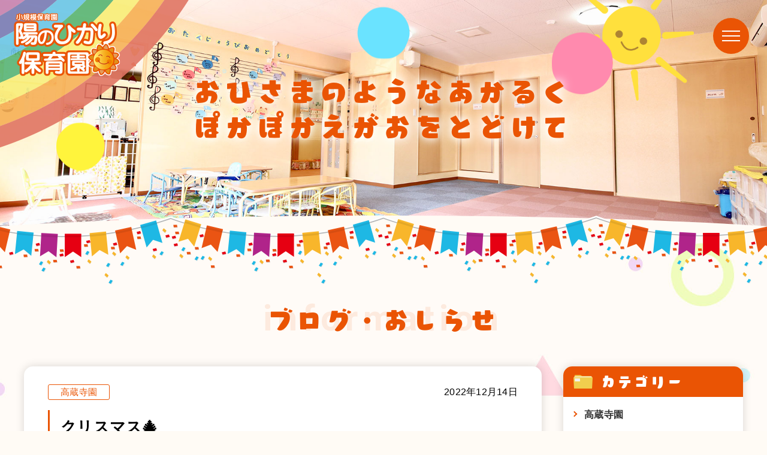

--- FILE ---
content_type: text/html; charset=UTF-8
request_url: https://hino-hikari.com/kouzouji/4801.html
body_size: 8869
content:
<!DOCTYPE html>
<html dir="ltr" lang="ja">

<head prefix="og: http://ogp.me/ns# fb: http://ogp.me/ns/fb# article: http://ogp.me/ns/article#">
<meta charset="UTF-8">
<meta http-equiv="X-UA-Compatible" content="IE=edge">
<meta name="viewport" content="width=device-width,initial-scale=1.0">
<meta name="format-detection" content="telephone=no,address=no,email=no">

<link rel="stylesheet" href="https://hino-hikari.com/wp/wp-content/themes/hinohikari/common/css/reset.css">
<link rel="stylesheet" href="https://hino-hikari.com/wp/wp-content/themes/hinohikari/common/css/common.css?1755673207">
  <link rel="stylesheet" href="https://hino-hikari.com/wp/wp-content/themes/hinohikari/common/css/contents.css?1614162717">
<link rel="stylesheet" href="https://hino-hikari.com/wp/wp-content/themes/hinohikari/common/css/aos.css">
<link rel="stylesheet" href="https://hino-hikari.com/wp/wp-content/themes/hinohikari/common/css/font-awesome.css">

<link href="https://hino-hikari.com/wp/wp-content/themes/hinohikari/img/apple-touch-icon.png" rel="apple-touch-icon">
<link href="https://hino-hikari.com/wp/wp-content/themes/hinohikari/img/favicon.png" rel="icon" type="image/png">
<title>クリスマス🎄 / 陽のひかり保育園</title>

		<!-- All in One SEO 4.9.3 - aioseo.com -->
	<meta name="description" content="保育園の中もクリスマス仕様になりました。 少し前になりますが、いちごぐみはお散歩前にクリスマスツリーに飾り付け" />
	<meta name="robots" content="max-image-preview:large" />
	<meta name="author" content="user_hinohikari"/>
	<link rel="canonical" href="https://hino-hikari.com/kouzouji/4801.html" />
	<meta name="generator" content="All in One SEO (AIOSEO) 4.9.3" />
		<meta property="og:locale" content="ja_JP" />
		<meta property="og:site_name" content="陽のひかり保育園 /" />
		<meta property="og:type" content="article" />
		<meta property="og:title" content="クリスマス🎄 / 陽のひかり保育園" />
		<meta property="og:description" content="保育園の中もクリスマス仕様になりました。 少し前になりますが、いちごぐみはお散歩前にクリスマスツリーに飾り付け" />
		<meta property="og:url" content="https://hino-hikari.com/kouzouji/4801.html" />
		<meta property="og:image" content="https://hino-hikari.com/wp/wp-content/uploads/2021/01/ogimage.jpg" />
		<meta property="og:image:secure_url" content="https://hino-hikari.com/wp/wp-content/uploads/2021/01/ogimage.jpg" />
		<meta property="og:image:width" content="1200" />
		<meta property="og:image:height" content="630" />
		<meta property="article:published_time" content="2022-12-13T22:57:38+00:00" />
		<meta property="article:modified_time" content="2022-12-13T22:57:38+00:00" />
		<meta name="twitter:card" content="summary" />
		<meta name="twitter:title" content="クリスマス🎄 / 陽のひかり保育園" />
		<meta name="twitter:description" content="保育園の中もクリスマス仕様になりました。 少し前になりますが、いちごぐみはお散歩前にクリスマスツリーに飾り付け" />
		<meta name="twitter:image" content="https://hino-hikari.com/wp/wp-content/uploads/2021/01/ogimage.jpg" />
		<script type="application/ld+json" class="aioseo-schema">
			{"@context":"https:\/\/schema.org","@graph":[{"@type":"BlogPosting","@id":"https:\/\/hino-hikari.com\/kouzouji\/4801.html#blogposting","name":"\u30af\u30ea\u30b9\u30de\u30b9\ud83c\udf84 \/ \u967d\u306e\u3072\u304b\u308a\u4fdd\u80b2\u5712","headline":"\u30af\u30ea\u30b9\u30de\u30b9\ud83c\udf84","author":{"@id":"https:\/\/hino-hikari.com\/author\/user_hinohikari\/#author"},"publisher":{"@id":"https:\/\/hino-hikari.com\/#organization"},"image":{"@type":"ImageObject","url":"https:\/\/hino-hikari.com\/wp\/wp-content\/uploads\/2022\/12\/F1FC2150-4049-4670-B92C-85C61FA1C275.jpeg","width":1200,"height":729},"datePublished":"2022-12-14T07:57:38+09:00","dateModified":"2022-12-14T07:57:38+09:00","inLanguage":"ja","mainEntityOfPage":{"@id":"https:\/\/hino-hikari.com\/kouzouji\/4801.html#webpage"},"isPartOf":{"@id":"https:\/\/hino-hikari.com\/kouzouji\/4801.html#webpage"},"articleSection":"\u9ad8\u8535\u5bfa\u5712"},{"@type":"BreadcrumbList","@id":"https:\/\/hino-hikari.com\/kouzouji\/4801.html#breadcrumblist","itemListElement":[{"@type":"ListItem","@id":"https:\/\/hino-hikari.com#listItem","position":1,"name":"\u30db\u30fc\u30e0","item":"https:\/\/hino-hikari.com","nextItem":{"@type":"ListItem","@id":"https:\/\/hino-hikari.com\/kouzouji\/#listItem","name":"\u9ad8\u8535\u5bfa\u5712"}},{"@type":"ListItem","@id":"https:\/\/hino-hikari.com\/kouzouji\/#listItem","position":2,"name":"\u9ad8\u8535\u5bfa\u5712","item":"https:\/\/hino-hikari.com\/kouzouji\/","nextItem":{"@type":"ListItem","@id":"https:\/\/hino-hikari.com\/kouzouji\/4801.html#listItem","name":"\u30af\u30ea\u30b9\u30de\u30b9\ud83c\udf84"},"previousItem":{"@type":"ListItem","@id":"https:\/\/hino-hikari.com#listItem","name":"\u30db\u30fc\u30e0"}},{"@type":"ListItem","@id":"https:\/\/hino-hikari.com\/kouzouji\/4801.html#listItem","position":3,"name":"\u30af\u30ea\u30b9\u30de\u30b9\ud83c\udf84","previousItem":{"@type":"ListItem","@id":"https:\/\/hino-hikari.com\/kouzouji\/#listItem","name":"\u9ad8\u8535\u5bfa\u5712"}}]},{"@type":"Organization","@id":"https:\/\/hino-hikari.com\/#organization","name":"\u967d\u306e\u3072\u304b\u308a\u4fdd\u80b2\u5712","url":"https:\/\/hino-hikari.com\/"},{"@type":"Person","@id":"https:\/\/hino-hikari.com\/author\/user_hinohikari\/#author","url":"https:\/\/hino-hikari.com\/author\/user_hinohikari\/","name":"user_hinohikari","image":{"@type":"ImageObject","@id":"https:\/\/hino-hikari.com\/kouzouji\/4801.html#authorImage","url":"https:\/\/secure.gravatar.com\/avatar\/59c5eb77743fa0c701af92ff82a3baa334ab56944399d73c67bc0a984a013b66?s=96&d=mm&r=g","width":96,"height":96,"caption":"user_hinohikari"}},{"@type":"WebPage","@id":"https:\/\/hino-hikari.com\/kouzouji\/4801.html#webpage","url":"https:\/\/hino-hikari.com\/kouzouji\/4801.html","name":"\u30af\u30ea\u30b9\u30de\u30b9\ud83c\udf84 \/ \u967d\u306e\u3072\u304b\u308a\u4fdd\u80b2\u5712","description":"\u4fdd\u80b2\u5712\u306e\u4e2d\u3082\u30af\u30ea\u30b9\u30de\u30b9\u4ed5\u69d8\u306b\u306a\u308a\u307e\u3057\u305f\u3002 \u5c11\u3057\u524d\u306b\u306a\u308a\u307e\u3059\u304c\u3001\u3044\u3061\u3054\u3050\u307f\u306f\u304a\u6563\u6b69\u524d\u306b\u30af\u30ea\u30b9\u30de\u30b9\u30c4\u30ea\u30fc\u306b\u98fe\u308a\u4ed8\u3051","inLanguage":"ja","isPartOf":{"@id":"https:\/\/hino-hikari.com\/#website"},"breadcrumb":{"@id":"https:\/\/hino-hikari.com\/kouzouji\/4801.html#breadcrumblist"},"author":{"@id":"https:\/\/hino-hikari.com\/author\/user_hinohikari\/#author"},"creator":{"@id":"https:\/\/hino-hikari.com\/author\/user_hinohikari\/#author"},"image":{"@type":"ImageObject","url":"https:\/\/hino-hikari.com\/wp\/wp-content\/uploads\/2022\/12\/F1FC2150-4049-4670-B92C-85C61FA1C275.jpeg","@id":"https:\/\/hino-hikari.com\/kouzouji\/4801.html\/#mainImage","width":1200,"height":729},"primaryImageOfPage":{"@id":"https:\/\/hino-hikari.com\/kouzouji\/4801.html#mainImage"},"datePublished":"2022-12-14T07:57:38+09:00","dateModified":"2022-12-14T07:57:38+09:00"},{"@type":"WebSite","@id":"https:\/\/hino-hikari.com\/#website","url":"https:\/\/hino-hikari.com\/","name":"\u967d\u306e\u3072\u304b\u308a\u4fdd\u80b2\u5712","inLanguage":"ja","publisher":{"@id":"https:\/\/hino-hikari.com\/#organization"}}]}
		</script>
		<!-- All in One SEO -->

<link rel="alternate" type="application/rss+xml" title="陽のひかり保育園 &raquo; クリスマス🎄 のコメントのフィード" href="https://hino-hikari.com/kouzouji/4801.html/feed/" />
<link rel="alternate" title="oEmbed (JSON)" type="application/json+oembed" href="https://hino-hikari.com/wp-json/oembed/1.0/embed?url=https%3A%2F%2Fhino-hikari.com%2Fkouzouji%2F4801.html" />
<link rel="alternate" title="oEmbed (XML)" type="text/xml+oembed" href="https://hino-hikari.com/wp-json/oembed/1.0/embed?url=https%3A%2F%2Fhino-hikari.com%2Fkouzouji%2F4801.html&#038;format=xml" />
<style id='wp-img-auto-sizes-contain-inline-css' type='text/css'>
img:is([sizes=auto i],[sizes^="auto," i]){contain-intrinsic-size:3000px 1500px}
/*# sourceURL=wp-img-auto-sizes-contain-inline-css */
</style>
<link rel='stylesheet' id='contact-form-7-css' href='https://hino-hikari.com/wp/wp-content/plugins/contact-form-7/includes/css/styles.css?ver=6.1.4' type='text/css' media='all' />
<link rel="https://api.w.org/" href="https://hino-hikari.com/wp-json/" /><link rel="alternate" title="JSON" type="application/json" href="https://hino-hikari.com/wp-json/wp/v2/posts/4801" />

<!-- Global site tag (gtag.js) - Google Analytics -->
<script async src="https://www.googletagmanager.com/gtag/js?id=UA-194436219-1"></script>
<script>
  window.dataLayer = window.dataLayer || [];
  function gtag(){dataLayer.push(arguments);}
  gtag('js', new Date());

  gtag('config', 'UA-194436219-1');
</script>



<style id='global-styles-inline-css' type='text/css'>
:root{--wp--preset--aspect-ratio--square: 1;--wp--preset--aspect-ratio--4-3: 4/3;--wp--preset--aspect-ratio--3-4: 3/4;--wp--preset--aspect-ratio--3-2: 3/2;--wp--preset--aspect-ratio--2-3: 2/3;--wp--preset--aspect-ratio--16-9: 16/9;--wp--preset--aspect-ratio--9-16: 9/16;--wp--preset--color--black: #000000;--wp--preset--color--cyan-bluish-gray: #abb8c3;--wp--preset--color--white: #ffffff;--wp--preset--color--pale-pink: #f78da7;--wp--preset--color--vivid-red: #cf2e2e;--wp--preset--color--luminous-vivid-orange: #ff6900;--wp--preset--color--luminous-vivid-amber: #fcb900;--wp--preset--color--light-green-cyan: #7bdcb5;--wp--preset--color--vivid-green-cyan: #00d084;--wp--preset--color--pale-cyan-blue: #8ed1fc;--wp--preset--color--vivid-cyan-blue: #0693e3;--wp--preset--color--vivid-purple: #9b51e0;--wp--preset--gradient--vivid-cyan-blue-to-vivid-purple: linear-gradient(135deg,rgb(6,147,227) 0%,rgb(155,81,224) 100%);--wp--preset--gradient--light-green-cyan-to-vivid-green-cyan: linear-gradient(135deg,rgb(122,220,180) 0%,rgb(0,208,130) 100%);--wp--preset--gradient--luminous-vivid-amber-to-luminous-vivid-orange: linear-gradient(135deg,rgb(252,185,0) 0%,rgb(255,105,0) 100%);--wp--preset--gradient--luminous-vivid-orange-to-vivid-red: linear-gradient(135deg,rgb(255,105,0) 0%,rgb(207,46,46) 100%);--wp--preset--gradient--very-light-gray-to-cyan-bluish-gray: linear-gradient(135deg,rgb(238,238,238) 0%,rgb(169,184,195) 100%);--wp--preset--gradient--cool-to-warm-spectrum: linear-gradient(135deg,rgb(74,234,220) 0%,rgb(151,120,209) 20%,rgb(207,42,186) 40%,rgb(238,44,130) 60%,rgb(251,105,98) 80%,rgb(254,248,76) 100%);--wp--preset--gradient--blush-light-purple: linear-gradient(135deg,rgb(255,206,236) 0%,rgb(152,150,240) 100%);--wp--preset--gradient--blush-bordeaux: linear-gradient(135deg,rgb(254,205,165) 0%,rgb(254,45,45) 50%,rgb(107,0,62) 100%);--wp--preset--gradient--luminous-dusk: linear-gradient(135deg,rgb(255,203,112) 0%,rgb(199,81,192) 50%,rgb(65,88,208) 100%);--wp--preset--gradient--pale-ocean: linear-gradient(135deg,rgb(255,245,203) 0%,rgb(182,227,212) 50%,rgb(51,167,181) 100%);--wp--preset--gradient--electric-grass: linear-gradient(135deg,rgb(202,248,128) 0%,rgb(113,206,126) 100%);--wp--preset--gradient--midnight: linear-gradient(135deg,rgb(2,3,129) 0%,rgb(40,116,252) 100%);--wp--preset--font-size--small: 13px;--wp--preset--font-size--medium: 20px;--wp--preset--font-size--large: 36px;--wp--preset--font-size--x-large: 42px;--wp--preset--spacing--20: 0.44rem;--wp--preset--spacing--30: 0.67rem;--wp--preset--spacing--40: 1rem;--wp--preset--spacing--50: 1.5rem;--wp--preset--spacing--60: 2.25rem;--wp--preset--spacing--70: 3.38rem;--wp--preset--spacing--80: 5.06rem;--wp--preset--shadow--natural: 6px 6px 9px rgba(0, 0, 0, 0.2);--wp--preset--shadow--deep: 12px 12px 50px rgba(0, 0, 0, 0.4);--wp--preset--shadow--sharp: 6px 6px 0px rgba(0, 0, 0, 0.2);--wp--preset--shadow--outlined: 6px 6px 0px -3px rgb(255, 255, 255), 6px 6px rgb(0, 0, 0);--wp--preset--shadow--crisp: 6px 6px 0px rgb(0, 0, 0);}:where(.is-layout-flex){gap: 0.5em;}:where(.is-layout-grid){gap: 0.5em;}body .is-layout-flex{display: flex;}.is-layout-flex{flex-wrap: wrap;align-items: center;}.is-layout-flex > :is(*, div){margin: 0;}body .is-layout-grid{display: grid;}.is-layout-grid > :is(*, div){margin: 0;}:where(.wp-block-columns.is-layout-flex){gap: 2em;}:where(.wp-block-columns.is-layout-grid){gap: 2em;}:where(.wp-block-post-template.is-layout-flex){gap: 1.25em;}:where(.wp-block-post-template.is-layout-grid){gap: 1.25em;}.has-black-color{color: var(--wp--preset--color--black) !important;}.has-cyan-bluish-gray-color{color: var(--wp--preset--color--cyan-bluish-gray) !important;}.has-white-color{color: var(--wp--preset--color--white) !important;}.has-pale-pink-color{color: var(--wp--preset--color--pale-pink) !important;}.has-vivid-red-color{color: var(--wp--preset--color--vivid-red) !important;}.has-luminous-vivid-orange-color{color: var(--wp--preset--color--luminous-vivid-orange) !important;}.has-luminous-vivid-amber-color{color: var(--wp--preset--color--luminous-vivid-amber) !important;}.has-light-green-cyan-color{color: var(--wp--preset--color--light-green-cyan) !important;}.has-vivid-green-cyan-color{color: var(--wp--preset--color--vivid-green-cyan) !important;}.has-pale-cyan-blue-color{color: var(--wp--preset--color--pale-cyan-blue) !important;}.has-vivid-cyan-blue-color{color: var(--wp--preset--color--vivid-cyan-blue) !important;}.has-vivid-purple-color{color: var(--wp--preset--color--vivid-purple) !important;}.has-black-background-color{background-color: var(--wp--preset--color--black) !important;}.has-cyan-bluish-gray-background-color{background-color: var(--wp--preset--color--cyan-bluish-gray) !important;}.has-white-background-color{background-color: var(--wp--preset--color--white) !important;}.has-pale-pink-background-color{background-color: var(--wp--preset--color--pale-pink) !important;}.has-vivid-red-background-color{background-color: var(--wp--preset--color--vivid-red) !important;}.has-luminous-vivid-orange-background-color{background-color: var(--wp--preset--color--luminous-vivid-orange) !important;}.has-luminous-vivid-amber-background-color{background-color: var(--wp--preset--color--luminous-vivid-amber) !important;}.has-light-green-cyan-background-color{background-color: var(--wp--preset--color--light-green-cyan) !important;}.has-vivid-green-cyan-background-color{background-color: var(--wp--preset--color--vivid-green-cyan) !important;}.has-pale-cyan-blue-background-color{background-color: var(--wp--preset--color--pale-cyan-blue) !important;}.has-vivid-cyan-blue-background-color{background-color: var(--wp--preset--color--vivid-cyan-blue) !important;}.has-vivid-purple-background-color{background-color: var(--wp--preset--color--vivid-purple) !important;}.has-black-border-color{border-color: var(--wp--preset--color--black) !important;}.has-cyan-bluish-gray-border-color{border-color: var(--wp--preset--color--cyan-bluish-gray) !important;}.has-white-border-color{border-color: var(--wp--preset--color--white) !important;}.has-pale-pink-border-color{border-color: var(--wp--preset--color--pale-pink) !important;}.has-vivid-red-border-color{border-color: var(--wp--preset--color--vivid-red) !important;}.has-luminous-vivid-orange-border-color{border-color: var(--wp--preset--color--luminous-vivid-orange) !important;}.has-luminous-vivid-amber-border-color{border-color: var(--wp--preset--color--luminous-vivid-amber) !important;}.has-light-green-cyan-border-color{border-color: var(--wp--preset--color--light-green-cyan) !important;}.has-vivid-green-cyan-border-color{border-color: var(--wp--preset--color--vivid-green-cyan) !important;}.has-pale-cyan-blue-border-color{border-color: var(--wp--preset--color--pale-cyan-blue) !important;}.has-vivid-cyan-blue-border-color{border-color: var(--wp--preset--color--vivid-cyan-blue) !important;}.has-vivid-purple-border-color{border-color: var(--wp--preset--color--vivid-purple) !important;}.has-vivid-cyan-blue-to-vivid-purple-gradient-background{background: var(--wp--preset--gradient--vivid-cyan-blue-to-vivid-purple) !important;}.has-light-green-cyan-to-vivid-green-cyan-gradient-background{background: var(--wp--preset--gradient--light-green-cyan-to-vivid-green-cyan) !important;}.has-luminous-vivid-amber-to-luminous-vivid-orange-gradient-background{background: var(--wp--preset--gradient--luminous-vivid-amber-to-luminous-vivid-orange) !important;}.has-luminous-vivid-orange-to-vivid-red-gradient-background{background: var(--wp--preset--gradient--luminous-vivid-orange-to-vivid-red) !important;}.has-very-light-gray-to-cyan-bluish-gray-gradient-background{background: var(--wp--preset--gradient--very-light-gray-to-cyan-bluish-gray) !important;}.has-cool-to-warm-spectrum-gradient-background{background: var(--wp--preset--gradient--cool-to-warm-spectrum) !important;}.has-blush-light-purple-gradient-background{background: var(--wp--preset--gradient--blush-light-purple) !important;}.has-blush-bordeaux-gradient-background{background: var(--wp--preset--gradient--blush-bordeaux) !important;}.has-luminous-dusk-gradient-background{background: var(--wp--preset--gradient--luminous-dusk) !important;}.has-pale-ocean-gradient-background{background: var(--wp--preset--gradient--pale-ocean) !important;}.has-electric-grass-gradient-background{background: var(--wp--preset--gradient--electric-grass) !important;}.has-midnight-gradient-background{background: var(--wp--preset--gradient--midnight) !important;}.has-small-font-size{font-size: var(--wp--preset--font-size--small) !important;}.has-medium-font-size{font-size: var(--wp--preset--font-size--medium) !important;}.has-large-font-size{font-size: var(--wp--preset--font-size--large) !important;}.has-x-large-font-size{font-size: var(--wp--preset--font-size--x-large) !important;}
/*# sourceURL=global-styles-inline-css */
</style>
</head>

<body id="anchor-top" class="wp-singular post-template-default single single-post postid-4801 single-format-standard wp-theme-hinohikari">



<div class="l-wrapper">


<!--**** header *-->
<header class="l-header" role="banner">
  <div class="l-header-logo">
    <p class="l-header-logo-title"><a href="https://hino-hikari.com/"><img src="https://hino-hikari.com/wp/wp-content/themes/hinohikari/img/logo.png" alt="陽のひかり保育園"></a></p>
  </div>
</header>
<!--**** //header *-->



<!--**** pageVisual *-->
<section class="pageVisual">
  <figure class="pageVisual-img"></figure>
  <div class="l-visualDecoration">
    <div class="l-visualDecoration-sub"><img src="https://hino-hikari.com/wp/wp-content/themes/hinohikari/img/visual_decoration_sun.png" alt=""></div>
  </div>
  <div class="pageVisual-block">
    <p class="pageVisual-lead">
      おひさまのようなあかるく<br>ぽかぽかえがおをとどけて
    </p>
  </div>
</section>
<!--**** //mainvisual *-->




<!--**** contents *-->
<main class="l-contents" role="main">


<section class="l-block" data-aos="fade">
  <div class="l-heading">
    <h2 class="l-heading-title">ブログ・おしらせ</h2>
    <p class="l-heading-subTitle">information</p>
  </div>

  <div class="l-base-wide">
    <div class="l-column">

      <!-- [l-firstColumn] -->
      <section class="l-firstColumn">

                <article class="article">
          <div class="article-heading">
            <div class="article-data">
              <span class="article-cat">高蔵寺園</span>
              <time class="article-time">2022年12月14日</time>
            </div>
            <h3 class="article-title">クリスマス🎄</h3>
          </div>
          <div class="post">
            <p>保育園の中もクリスマス仕様になりました。</p>
<p>少し前になりますが、いちごぐみはお散歩前にクリスマスツリーに飾り付けをしてくれました。</p>
<p>サンタさんが来るのをみんな楽しみにしています。</p>
<p>&nbsp;</p>
<p><img fetchpriority="high" decoding="async" src="https://hino-hikari.com/wp/wp-content/uploads/2022/12/F1FC2150-4049-4670-B92C-85C61FA1C275-1024x622.jpeg" alt="" width="1024" height="622" class="alignnone size-large wp-image-4798" srcset="https://hino-hikari.com/wp/wp-content/uploads/2022/12/F1FC2150-4049-4670-B92C-85C61FA1C275-1024x622.jpeg 1024w, https://hino-hikari.com/wp/wp-content/uploads/2022/12/F1FC2150-4049-4670-B92C-85C61FA1C275-300x182.jpeg 300w, https://hino-hikari.com/wp/wp-content/uploads/2022/12/F1FC2150-4049-4670-B92C-85C61FA1C275-768x467.jpeg 768w, https://hino-hikari.com/wp/wp-content/uploads/2022/12/F1FC2150-4049-4670-B92C-85C61FA1C275.jpeg 1200w" sizes="(max-width: 1024px) 100vw, 1024px" /><img decoding="async" src="https://hino-hikari.com/wp/wp-content/uploads/2022/12/91505C36-81A5-41CA-931D-A044F7623CCC-965x1024.jpeg" alt="" width="965" height="1024" class="alignnone size-large wp-image-4797" srcset="https://hino-hikari.com/wp/wp-content/uploads/2022/12/91505C36-81A5-41CA-931D-A044F7623CCC-965x1024.jpeg 965w, https://hino-hikari.com/wp/wp-content/uploads/2022/12/91505C36-81A5-41CA-931D-A044F7623CCC-283x300.jpeg 283w, https://hino-hikari.com/wp/wp-content/uploads/2022/12/91505C36-81A5-41CA-931D-A044F7623CCC-768x815.jpeg 768w, https://hino-hikari.com/wp/wp-content/uploads/2022/12/91505C36-81A5-41CA-931D-A044F7623CCC.jpeg 1131w" sizes="(max-width: 965px) 100vw, 965px" /></p>
<p><img decoding="async" src="https://hino-hikari.com/wp/wp-content/uploads/2022/12/308C2974-9F11-435E-9D2D-5136D5DC9659-1-768x1024.jpeg" alt="" width="768" height="1024" class="alignnone size-large wp-image-4805" srcset="https://hino-hikari.com/wp/wp-content/uploads/2022/12/308C2974-9F11-435E-9D2D-5136D5DC9659-1-768x1024.jpeg 768w, https://hino-hikari.com/wp/wp-content/uploads/2022/12/308C2974-9F11-435E-9D2D-5136D5DC9659-1-225x300.jpeg 225w, https://hino-hikari.com/wp/wp-content/uploads/2022/12/308C2974-9F11-435E-9D2D-5136D5DC9659-1.jpeg 900w" sizes="(max-width: 768px) 100vw, 768px" /></p>
<p><img loading="lazy" decoding="async" src="https://hino-hikari.com/wp/wp-content/uploads/2022/12/6FC4CF6D-1D27-43F2-97F2-31680D1E219C-768x1024.jpeg" alt="" width="768" height="1024" class="alignnone size-large wp-image-4806" srcset="https://hino-hikari.com/wp/wp-content/uploads/2022/12/6FC4CF6D-1D27-43F2-97F2-31680D1E219C-768x1024.jpeg 768w, https://hino-hikari.com/wp/wp-content/uploads/2022/12/6FC4CF6D-1D27-43F2-97F2-31680D1E219C-225x300.jpeg 225w, https://hino-hikari.com/wp/wp-content/uploads/2022/12/6FC4CF6D-1D27-43F2-97F2-31680D1E219C.jpeg 900w" sizes="auto, (max-width: 768px) 100vw, 768px" /></p>          </div>
        </article>
        
        <div class="paging">
                    <div class="paging-next"><a href="https://hino-hikari.com/tegawa/4819.html" rel="next">次の記事<i class="fas fa-arrow-right" aria-hidden="true"></i></a></div>
                    <div class="paging-back"><a href="https://hino-hikari.com/news/">一覧へ戻る</a></div>
                    <div class="paging-prev"><a href="https://hino-hikari.com/tegawa/4782.html" rel="prev"><i class="fas fa-arrow-left" aria-hidden="true"></i>前の記事</a></div>
                  </div>

      </section>
      <!-- [//l-firstColumn] -->

      <!-- [l-secondColumn] -->
      <section class="l-secondColumn">

  <aside class="side">
    <h3 class="side-title"><img src="https://hino-hikari.com/wp/wp-content/themes/hinohikari/img/icon/file.png" alt="">カテゴリー</h3>
    <ul class="side-navi">
      	<li class="cat-item cat-item-5"><a href="https://hino-hikari.com/kouzouji/">高蔵寺園</a>
</li>
	<li class="cat-item cat-item-4"><a href="https://hino-hikari.com/tegawa/">出川園</a>
</li>
	<li class="cat-item cat-item-1"><a href="https://hino-hikari.com/information/">おしらせ</a>
</li>
    </ul>
  </aside>

  <aside class="side">
    <h3 class="side-title"><img src="https://hino-hikari.com/wp/wp-content/themes/hinohikari/img/icon/calendar.png" alt="">アーカイブ</h3>
    <div class="side-archive">
      <form>
        <select class="side-archive-select" name="archive-dropdown" onChange='document.location.href=this.options[this.selectedIndex].value;'>
          <option value="">月を選択</option>
          	<option value='https://hino-hikari.com/2026/01/'> 2026年1月 &nbsp;(12)</option>
	<option value='https://hino-hikari.com/2025/12/'> 2025年12月 &nbsp;(20)</option>
	<option value='https://hino-hikari.com/2025/11/'> 2025年11月 &nbsp;(19)</option>
	<option value='https://hino-hikari.com/2025/10/'> 2025年10月 &nbsp;(24)</option>
	<option value='https://hino-hikari.com/2025/09/'> 2025年9月 &nbsp;(18)</option>
	<option value='https://hino-hikari.com/2025/08/'> 2025年8月 &nbsp;(16)</option>
	<option value='https://hino-hikari.com/2025/07/'> 2025年7月 &nbsp;(17)</option>
	<option value='https://hino-hikari.com/2025/06/'> 2025年6月 &nbsp;(39)</option>
	<option value='https://hino-hikari.com/2025/05/'> 2025年5月 &nbsp;(28)</option>
	<option value='https://hino-hikari.com/2025/04/'> 2025年4月 &nbsp;(34)</option>
	<option value='https://hino-hikari.com/2025/03/'> 2025年3月 &nbsp;(25)</option>
	<option value='https://hino-hikari.com/2025/02/'> 2025年2月 &nbsp;(27)</option>
	<option value='https://hino-hikari.com/2025/01/'> 2025年1月 &nbsp;(35)</option>
	<option value='https://hino-hikari.com/2024/12/'> 2024年12月 &nbsp;(37)</option>
	<option value='https://hino-hikari.com/2024/11/'> 2024年11月 &nbsp;(29)</option>
	<option value='https://hino-hikari.com/2024/10/'> 2024年10月 &nbsp;(51)</option>
	<option value='https://hino-hikari.com/2024/09/'> 2024年9月 &nbsp;(32)</option>
	<option value='https://hino-hikari.com/2024/08/'> 2024年8月 &nbsp;(36)</option>
	<option value='https://hino-hikari.com/2024/07/'> 2024年7月 &nbsp;(37)</option>
	<option value='https://hino-hikari.com/2024/06/'> 2024年6月 &nbsp;(35)</option>
	<option value='https://hino-hikari.com/2024/05/'> 2024年5月 &nbsp;(36)</option>
	<option value='https://hino-hikari.com/2024/04/'> 2024年4月 &nbsp;(40)</option>
	<option value='https://hino-hikari.com/2024/03/'> 2024年3月 &nbsp;(36)</option>
	<option value='https://hino-hikari.com/2024/02/'> 2024年2月 &nbsp;(28)</option>
	<option value='https://hino-hikari.com/2024/01/'> 2024年1月 &nbsp;(28)</option>
	<option value='https://hino-hikari.com/2023/12/'> 2023年12月 &nbsp;(25)</option>
	<option value='https://hino-hikari.com/2023/11/'> 2023年11月 &nbsp;(35)</option>
	<option value='https://hino-hikari.com/2023/10/'> 2023年10月 &nbsp;(32)</option>
	<option value='https://hino-hikari.com/2023/09/'> 2023年9月 &nbsp;(52)</option>
	<option value='https://hino-hikari.com/2023/08/'> 2023年8月 &nbsp;(34)</option>
	<option value='https://hino-hikari.com/2023/07/'> 2023年7月 &nbsp;(41)</option>
	<option value='https://hino-hikari.com/2023/06/'> 2023年6月 &nbsp;(24)</option>
	<option value='https://hino-hikari.com/2023/05/'> 2023年5月 &nbsp;(30)</option>
	<option value='https://hino-hikari.com/2023/04/'> 2023年4月 &nbsp;(25)</option>
	<option value='https://hino-hikari.com/2023/03/'> 2023年3月 &nbsp;(38)</option>
	<option value='https://hino-hikari.com/2023/02/'> 2023年2月 &nbsp;(26)</option>
	<option value='https://hino-hikari.com/2023/01/'> 2023年1月 &nbsp;(19)</option>
	<option value='https://hino-hikari.com/2022/12/'> 2022年12月 &nbsp;(22)</option>
	<option value='https://hino-hikari.com/2022/11/'> 2022年11月 &nbsp;(18)</option>
	<option value='https://hino-hikari.com/2022/10/'> 2022年10月 &nbsp;(18)</option>
	<option value='https://hino-hikari.com/2022/09/'> 2022年9月 &nbsp;(14)</option>
	<option value='https://hino-hikari.com/2022/08/'> 2022年8月 &nbsp;(13)</option>
	<option value='https://hino-hikari.com/2022/07/'> 2022年7月 &nbsp;(18)</option>
	<option value='https://hino-hikari.com/2022/06/'> 2022年6月 &nbsp;(19)</option>
	<option value='https://hino-hikari.com/2022/05/'> 2022年5月 &nbsp;(20)</option>
	<option value='https://hino-hikari.com/2022/04/'> 2022年4月 &nbsp;(18)</option>
	<option value='https://hino-hikari.com/2022/03/'> 2022年3月 &nbsp;(26)</option>
	<option value='https://hino-hikari.com/2022/02/'> 2022年2月 &nbsp;(13)</option>
	<option value='https://hino-hikari.com/2022/01/'> 2022年1月 &nbsp;(14)</option>
	<option value='https://hino-hikari.com/2021/12/'> 2021年12月 &nbsp;(14)</option>
	<option value='https://hino-hikari.com/2021/11/'> 2021年11月 &nbsp;(14)</option>
	<option value='https://hino-hikari.com/2021/10/'> 2021年10月 &nbsp;(19)</option>
	<option value='https://hino-hikari.com/2021/09/'> 2021年9月 &nbsp;(15)</option>
	<option value='https://hino-hikari.com/2021/08/'> 2021年8月 &nbsp;(13)</option>
	<option value='https://hino-hikari.com/2021/07/'> 2021年7月 &nbsp;(20)</option>
	<option value='https://hino-hikari.com/2021/06/'> 2021年6月 &nbsp;(11)</option>
	<option value='https://hino-hikari.com/2021/05/'> 2021年5月 &nbsp;(11)</option>
	<option value='https://hino-hikari.com/2021/04/'> 2021年4月 &nbsp;(2)</option>
	<option value='https://hino-hikari.com/2021/03/'> 2021年3月 &nbsp;(1)</option>
        </select>
      </form>
    </div>
  </aside>

</section>
      <!-- [//l-secondColumn] -->

    </div>
  </div>
</section>







</main>
<!--**** //contents *-->


<!--**** footer *-->
<footer class="l-footer" role="contentinfo" id="anchor-footer">
<div class="l-base-wide">
  <div class="l-footer-logo">
    <figure class="l-footer-logo-img"><a href="https://hino-hikari.com/"><img src="https://hino-hikari.com/wp/wp-content/themes/hinohikari/img/logo.png" alt="小規模保育園 陽のひかり保育園"></a></figure>
    <div class="l-footer-logo-inner">
      <h3 class="l-footer-logo-title"><span>春日井市の小規模保育園</span>陽のひかり保育園</h3>
    </div>
  </div>
  <div class="l-footer-info">
      <h3 class="l-footer-info-heading">見学などのご相談は<a href="https://hino-hikari.com/contact/"  rel="noopener noreferrer">こちら</a></h3>
    <p class="l-footer-info-lead">（入園希望は<a href="https://www.city.kasugai.lg.jp/mirai/1002319/hoikuen/index.html" target="_blank" rel="noopener noreferrer">市役所</a>にご連絡ください）</p>
    <ul class="l-footer-school">
      <li class="keyColor01">
        <figure class="l-footer-school-img"><img src="https://hino-hikari.com/wp/wp-content/themes/hinohikari/img/img_kozoji_small.jpg" alt=""></figure>
        <div class="l-footer-school-inner">
          <h4 class="l-footer-school-title">高蔵寺園</h4>
          <address class="l-footer-school-address">愛知県春日井市高蔵寺町北4-1-1 リべルタ高蔵寺1F</address>
          <p class="l-footer-school-tel"><a href="tel:0568-52-0003" class="is-pc-noevent"><small>TEL.</small>0568-52-0003</a></p>
        </div>
      </li>
      <li class="keyColor02">
        <figure class="l-footer-school-img"><img src="https://hino-hikari.com/wp/wp-content/themes/hinohikari/img/img_tegawa_small.jpg" alt=""></figure>
        <div class="l-footer-school-inner">
          <h4 class="l-footer-school-title">出川園</h4>
          <address class="l-footer-school-address">愛知県春日井市出川町7丁目5-2</address>
          <p class="l-footer-school-tel"><a href="tel:0568-52-0006" class="is-pc-noevent"><small>TEL.</small>0568-52-0006</a></p>
        </div>
      </li>
    </ul>

    <div class="l-footer-bnr">
      <a href="https://ameblo.jp/kids-friend/" class="l-footer-bnr-btn" target="_blank" rel="noopener noreferrer">
        <h3 class="l-footer-bnr-title"><img src="https://hino-hikari.com/wp/wp-content/themes/hinohikari/img/ameba.png" alt="アメーバブログ"></h3>
        <div class="l-footer-bnr-inner">
          <p class="l-footer-bnr-text">
            認可外きっずフレンドブログはこちら
          </p>
        </div>
      </a>
    </div>

      <ul class="l-footer-sns">
        <li><a href="https://www.instagram.com/hinohikari_hoikuen/" target="_blank" rel="noopener noreferrer"><i class="fab fa-instagram"></i>公式Instagram</a></li>
      </ul>
  </div>
  <small class="l-footer-copyright">Copyright &copy; HINOHIKARI-HOIKUEN All Rights Reserved.</small>
</div>
</footer>
<p class="l-jumpTop js-jumpTop"><a href="#anchor-top"></a></p>
<!--**** //footer *-->

</div><!-- wrapper end -->

<!--**** menu *-->

<div class="js-menu is-hide">
  <div class="l-menu">
    <nav class="l-navi" role="navigation">
      <ul id="menu-global" class="l-navi-list js-navi-list"><li id="menu-item-29" class="menu-item menu-item-type-custom menu-item-object-custom menu-item-home menu-item-29"><a href="https://hino-hikari.com/">HOME</a><button></button></li>
<li id="menu-item-34" class="menu-item menu-item-type-post_type menu-item-object-page menu-item-34"><a href="https://hino-hikari.com/about/">陽のひかり保育園について</a><button></button></li>
<li id="menu-item-265" class="menu-item menu-item-type-post_type menu-item-object-page menu-item-265"><a href="https://hino-hikari.com/message/">園長あいさつ</a><button></button></li>
<li id="menu-item-31" class="menu-item menu-item-type-post_type menu-item-object-page menu-item-has-children menu-item-31"><a href="https://hino-hikari.com/introduction/">園の紹介</a><button></button>
<ul class="sub-menu">
	<li id="menu-item-33" class="menu-item menu-item-type-post_type menu-item-object-page menu-item-33"><a href="https://hino-hikari.com/introduction/kozoji/">高蔵寺園</a><button></button></li>
	<li id="menu-item-32" class="menu-item menu-item-type-post_type menu-item-object-page menu-item-32"><a href="https://hino-hikari.com/introduction/tegawa/">出川園</a><button></button></li>
</ul>
</li>
<li id="menu-item-266" class="menu-item menu-item-type-post_type menu-item-object-page menu-item-266"><a href="https://hino-hikari.com/ichinichi/">当園での一日</a><button></button></li>
<li id="menu-item-30" class="menu-item menu-item-type-post_type menu-item-object-page menu-item-30"><a href="https://hino-hikari.com/faq/">よくある質問</a><button></button></li>
<li id="menu-item-45" class="menu-item menu-item-type-post_type menu-item-object-page menu-item-45"><a href="https://hino-hikari.com/news/">ブログ・おしらせ</a><button></button></li>
<li id="menu-item-35" class="menu-item menu-item-type-post_type menu-item-object-page menu-item-35"><a href="https://hino-hikari.com/contact/">お問い合わせ</a><button></button></li>
</ul>      <ul id="menu-sub" class="l-navi-sub"><li id="menu-item-263" class="menu-item menu-item-type-post_type menu-item-object-page menu-item-263"><a href="https://hino-hikari.com/company/">運営会社</a><button></button></li>
<li id="menu-item-76" class="menu-item menu-item-type-post_type menu-item-object-page menu-item-76"><a href="https://hino-hikari.com/recruit/">求人情報</a><button></button></li>
<li id="menu-item-37" class="menu-item menu-item-type-post_type menu-item-object-page menu-item-privacy-policy menu-item-37"><a rel="privacy-policy" href="https://hino-hikari.com/privacy-policy/">プライバシーポリシー</a><button></button></li>
</ul>      <div class="l-navi-cv js-navi-end">
        <a href="https://hino-hikari.com/contact/">見学などのご相談はこちら</a>
      </div>
      <ul class="l-navi-sns">
        <li><a href="https://www.instagram.com/hinohikari_hoikuen/" target="_blank" rel="noopener noreferrer"><i class="fab fa-instagram"></i>公式Instagram</a></li>
      </ul>
    </nav>
  </div>
</div>
<div class="l-menu-close js-menu-close"></div>
<span class="l-menu-trigger"><button class="l-menu-btn js-menu-btn"><span></span><span></span><span></span></button></span>
<!--**** //menu *-->



<script src="https://hino-hikari.com/wp/wp-content/themes/hinohikari/common/js/jquery.js"></script>
<script src="https://hino-hikari.com/wp/wp-content/themes/hinohikari/common/js/aos.js"></script>
<script src="https://hino-hikari.com/wp/wp-content/themes/hinohikari/common/js/common.js"></script>


<script type="speculationrules">
{"prefetch":[{"source":"document","where":{"and":[{"href_matches":"/*"},{"not":{"href_matches":["/wp/wp-*.php","/wp/wp-admin/*","/wp/wp-content/uploads/*","/wp/wp-content/*","/wp/wp-content/plugins/*","/wp/wp-content/themes/hinohikari/*","/*\\?(.+)"]}},{"not":{"selector_matches":"a[rel~=\"nofollow\"]"}},{"not":{"selector_matches":".no-prefetch, .no-prefetch a"}}]},"eagerness":"conservative"}]}
</script>
<script type="text/javascript" src="https://hino-hikari.com/wp/wp-includes/js/dist/hooks.min.js?ver=dd5603f07f9220ed27f1" id="wp-hooks-js"></script>
<script type="text/javascript" src="https://hino-hikari.com/wp/wp-includes/js/dist/i18n.min.js?ver=c26c3dc7bed366793375" id="wp-i18n-js"></script>
<script type="text/javascript" id="wp-i18n-js-after">
/* <![CDATA[ */
wp.i18n.setLocaleData( { 'text direction\u0004ltr': [ 'ltr' ] } );
//# sourceURL=wp-i18n-js-after
/* ]]> */
</script>
<script type="text/javascript" src="https://hino-hikari.com/wp/wp-content/plugins/contact-form-7/includes/swv/js/index.js?ver=6.1.4" id="swv-js"></script>
<script type="text/javascript" id="contact-form-7-js-translations">
/* <![CDATA[ */
( function( domain, translations ) {
	var localeData = translations.locale_data[ domain ] || translations.locale_data.messages;
	localeData[""].domain = domain;
	wp.i18n.setLocaleData( localeData, domain );
} )( "contact-form-7", {"translation-revision-date":"2025-11-30 08:12:23+0000","generator":"GlotPress\/4.0.3","domain":"messages","locale_data":{"messages":{"":{"domain":"messages","plural-forms":"nplurals=1; plural=0;","lang":"ja_JP"},"This contact form is placed in the wrong place.":["\u3053\u306e\u30b3\u30f3\u30bf\u30af\u30c8\u30d5\u30a9\u30fc\u30e0\u306f\u9593\u9055\u3063\u305f\u4f4d\u7f6e\u306b\u7f6e\u304b\u308c\u3066\u3044\u307e\u3059\u3002"],"Error:":["\u30a8\u30e9\u30fc:"]}},"comment":{"reference":"includes\/js\/index.js"}} );
//# sourceURL=contact-form-7-js-translations
/* ]]> */
</script>
<script type="text/javascript" id="contact-form-7-js-before">
/* <![CDATA[ */
var wpcf7 = {
    "api": {
        "root": "https:\/\/hino-hikari.com\/wp-json\/",
        "namespace": "contact-form-7\/v1"
    }
};
//# sourceURL=contact-form-7-js-before
/* ]]> */
</script>
<script type="text/javascript" src="https://hino-hikari.com/wp/wp-content/plugins/contact-form-7/includes/js/index.js?ver=6.1.4" id="contact-form-7-js"></script>
<script type="text/javascript" src="https://www.google.com/recaptcha/api.js?render=6LdwCgYlAAAAAODOxNzbQTLvdVdU_IuvG6dFVvp3&amp;ver=3.0" id="google-recaptcha-js"></script>
<script type="text/javascript" src="https://hino-hikari.com/wp/wp-includes/js/dist/vendor/wp-polyfill.min.js?ver=3.15.0" id="wp-polyfill-js"></script>
<script type="text/javascript" id="wpcf7-recaptcha-js-before">
/* <![CDATA[ */
var wpcf7_recaptcha = {
    "sitekey": "6LdwCgYlAAAAAODOxNzbQTLvdVdU_IuvG6dFVvp3",
    "actions": {
        "homepage": "homepage",
        "contactform": "contactform"
    }
};
//# sourceURL=wpcf7-recaptcha-js-before
/* ]]> */
</script>
<script type="text/javascript" src="https://hino-hikari.com/wp/wp-content/plugins/contact-form-7/modules/recaptcha/index.js?ver=6.1.4" id="wpcf7-recaptcha-js"></script>






</body>
</html>


--- FILE ---
content_type: text/html; charset=utf-8
request_url: https://www.google.com/recaptcha/api2/anchor?ar=1&k=6LdwCgYlAAAAAODOxNzbQTLvdVdU_IuvG6dFVvp3&co=aHR0cHM6Ly9oaW5vLWhpa2FyaS5jb206NDQz&hl=en&v=PoyoqOPhxBO7pBk68S4YbpHZ&size=invisible&anchor-ms=20000&execute-ms=30000&cb=mq614qiujo3e
body_size: 48575
content:
<!DOCTYPE HTML><html dir="ltr" lang="en"><head><meta http-equiv="Content-Type" content="text/html; charset=UTF-8">
<meta http-equiv="X-UA-Compatible" content="IE=edge">
<title>reCAPTCHA</title>
<style type="text/css">
/* cyrillic-ext */
@font-face {
  font-family: 'Roboto';
  font-style: normal;
  font-weight: 400;
  font-stretch: 100%;
  src: url(//fonts.gstatic.com/s/roboto/v48/KFO7CnqEu92Fr1ME7kSn66aGLdTylUAMa3GUBHMdazTgWw.woff2) format('woff2');
  unicode-range: U+0460-052F, U+1C80-1C8A, U+20B4, U+2DE0-2DFF, U+A640-A69F, U+FE2E-FE2F;
}
/* cyrillic */
@font-face {
  font-family: 'Roboto';
  font-style: normal;
  font-weight: 400;
  font-stretch: 100%;
  src: url(//fonts.gstatic.com/s/roboto/v48/KFO7CnqEu92Fr1ME7kSn66aGLdTylUAMa3iUBHMdazTgWw.woff2) format('woff2');
  unicode-range: U+0301, U+0400-045F, U+0490-0491, U+04B0-04B1, U+2116;
}
/* greek-ext */
@font-face {
  font-family: 'Roboto';
  font-style: normal;
  font-weight: 400;
  font-stretch: 100%;
  src: url(//fonts.gstatic.com/s/roboto/v48/KFO7CnqEu92Fr1ME7kSn66aGLdTylUAMa3CUBHMdazTgWw.woff2) format('woff2');
  unicode-range: U+1F00-1FFF;
}
/* greek */
@font-face {
  font-family: 'Roboto';
  font-style: normal;
  font-weight: 400;
  font-stretch: 100%;
  src: url(//fonts.gstatic.com/s/roboto/v48/KFO7CnqEu92Fr1ME7kSn66aGLdTylUAMa3-UBHMdazTgWw.woff2) format('woff2');
  unicode-range: U+0370-0377, U+037A-037F, U+0384-038A, U+038C, U+038E-03A1, U+03A3-03FF;
}
/* math */
@font-face {
  font-family: 'Roboto';
  font-style: normal;
  font-weight: 400;
  font-stretch: 100%;
  src: url(//fonts.gstatic.com/s/roboto/v48/KFO7CnqEu92Fr1ME7kSn66aGLdTylUAMawCUBHMdazTgWw.woff2) format('woff2');
  unicode-range: U+0302-0303, U+0305, U+0307-0308, U+0310, U+0312, U+0315, U+031A, U+0326-0327, U+032C, U+032F-0330, U+0332-0333, U+0338, U+033A, U+0346, U+034D, U+0391-03A1, U+03A3-03A9, U+03B1-03C9, U+03D1, U+03D5-03D6, U+03F0-03F1, U+03F4-03F5, U+2016-2017, U+2034-2038, U+203C, U+2040, U+2043, U+2047, U+2050, U+2057, U+205F, U+2070-2071, U+2074-208E, U+2090-209C, U+20D0-20DC, U+20E1, U+20E5-20EF, U+2100-2112, U+2114-2115, U+2117-2121, U+2123-214F, U+2190, U+2192, U+2194-21AE, U+21B0-21E5, U+21F1-21F2, U+21F4-2211, U+2213-2214, U+2216-22FF, U+2308-230B, U+2310, U+2319, U+231C-2321, U+2336-237A, U+237C, U+2395, U+239B-23B7, U+23D0, U+23DC-23E1, U+2474-2475, U+25AF, U+25B3, U+25B7, U+25BD, U+25C1, U+25CA, U+25CC, U+25FB, U+266D-266F, U+27C0-27FF, U+2900-2AFF, U+2B0E-2B11, U+2B30-2B4C, U+2BFE, U+3030, U+FF5B, U+FF5D, U+1D400-1D7FF, U+1EE00-1EEFF;
}
/* symbols */
@font-face {
  font-family: 'Roboto';
  font-style: normal;
  font-weight: 400;
  font-stretch: 100%;
  src: url(//fonts.gstatic.com/s/roboto/v48/KFO7CnqEu92Fr1ME7kSn66aGLdTylUAMaxKUBHMdazTgWw.woff2) format('woff2');
  unicode-range: U+0001-000C, U+000E-001F, U+007F-009F, U+20DD-20E0, U+20E2-20E4, U+2150-218F, U+2190, U+2192, U+2194-2199, U+21AF, U+21E6-21F0, U+21F3, U+2218-2219, U+2299, U+22C4-22C6, U+2300-243F, U+2440-244A, U+2460-24FF, U+25A0-27BF, U+2800-28FF, U+2921-2922, U+2981, U+29BF, U+29EB, U+2B00-2BFF, U+4DC0-4DFF, U+FFF9-FFFB, U+10140-1018E, U+10190-1019C, U+101A0, U+101D0-101FD, U+102E0-102FB, U+10E60-10E7E, U+1D2C0-1D2D3, U+1D2E0-1D37F, U+1F000-1F0FF, U+1F100-1F1AD, U+1F1E6-1F1FF, U+1F30D-1F30F, U+1F315, U+1F31C, U+1F31E, U+1F320-1F32C, U+1F336, U+1F378, U+1F37D, U+1F382, U+1F393-1F39F, U+1F3A7-1F3A8, U+1F3AC-1F3AF, U+1F3C2, U+1F3C4-1F3C6, U+1F3CA-1F3CE, U+1F3D4-1F3E0, U+1F3ED, U+1F3F1-1F3F3, U+1F3F5-1F3F7, U+1F408, U+1F415, U+1F41F, U+1F426, U+1F43F, U+1F441-1F442, U+1F444, U+1F446-1F449, U+1F44C-1F44E, U+1F453, U+1F46A, U+1F47D, U+1F4A3, U+1F4B0, U+1F4B3, U+1F4B9, U+1F4BB, U+1F4BF, U+1F4C8-1F4CB, U+1F4D6, U+1F4DA, U+1F4DF, U+1F4E3-1F4E6, U+1F4EA-1F4ED, U+1F4F7, U+1F4F9-1F4FB, U+1F4FD-1F4FE, U+1F503, U+1F507-1F50B, U+1F50D, U+1F512-1F513, U+1F53E-1F54A, U+1F54F-1F5FA, U+1F610, U+1F650-1F67F, U+1F687, U+1F68D, U+1F691, U+1F694, U+1F698, U+1F6AD, U+1F6B2, U+1F6B9-1F6BA, U+1F6BC, U+1F6C6-1F6CF, U+1F6D3-1F6D7, U+1F6E0-1F6EA, U+1F6F0-1F6F3, U+1F6F7-1F6FC, U+1F700-1F7FF, U+1F800-1F80B, U+1F810-1F847, U+1F850-1F859, U+1F860-1F887, U+1F890-1F8AD, U+1F8B0-1F8BB, U+1F8C0-1F8C1, U+1F900-1F90B, U+1F93B, U+1F946, U+1F984, U+1F996, U+1F9E9, U+1FA00-1FA6F, U+1FA70-1FA7C, U+1FA80-1FA89, U+1FA8F-1FAC6, U+1FACE-1FADC, U+1FADF-1FAE9, U+1FAF0-1FAF8, U+1FB00-1FBFF;
}
/* vietnamese */
@font-face {
  font-family: 'Roboto';
  font-style: normal;
  font-weight: 400;
  font-stretch: 100%;
  src: url(//fonts.gstatic.com/s/roboto/v48/KFO7CnqEu92Fr1ME7kSn66aGLdTylUAMa3OUBHMdazTgWw.woff2) format('woff2');
  unicode-range: U+0102-0103, U+0110-0111, U+0128-0129, U+0168-0169, U+01A0-01A1, U+01AF-01B0, U+0300-0301, U+0303-0304, U+0308-0309, U+0323, U+0329, U+1EA0-1EF9, U+20AB;
}
/* latin-ext */
@font-face {
  font-family: 'Roboto';
  font-style: normal;
  font-weight: 400;
  font-stretch: 100%;
  src: url(//fonts.gstatic.com/s/roboto/v48/KFO7CnqEu92Fr1ME7kSn66aGLdTylUAMa3KUBHMdazTgWw.woff2) format('woff2');
  unicode-range: U+0100-02BA, U+02BD-02C5, U+02C7-02CC, U+02CE-02D7, U+02DD-02FF, U+0304, U+0308, U+0329, U+1D00-1DBF, U+1E00-1E9F, U+1EF2-1EFF, U+2020, U+20A0-20AB, U+20AD-20C0, U+2113, U+2C60-2C7F, U+A720-A7FF;
}
/* latin */
@font-face {
  font-family: 'Roboto';
  font-style: normal;
  font-weight: 400;
  font-stretch: 100%;
  src: url(//fonts.gstatic.com/s/roboto/v48/KFO7CnqEu92Fr1ME7kSn66aGLdTylUAMa3yUBHMdazQ.woff2) format('woff2');
  unicode-range: U+0000-00FF, U+0131, U+0152-0153, U+02BB-02BC, U+02C6, U+02DA, U+02DC, U+0304, U+0308, U+0329, U+2000-206F, U+20AC, U+2122, U+2191, U+2193, U+2212, U+2215, U+FEFF, U+FFFD;
}
/* cyrillic-ext */
@font-face {
  font-family: 'Roboto';
  font-style: normal;
  font-weight: 500;
  font-stretch: 100%;
  src: url(//fonts.gstatic.com/s/roboto/v48/KFO7CnqEu92Fr1ME7kSn66aGLdTylUAMa3GUBHMdazTgWw.woff2) format('woff2');
  unicode-range: U+0460-052F, U+1C80-1C8A, U+20B4, U+2DE0-2DFF, U+A640-A69F, U+FE2E-FE2F;
}
/* cyrillic */
@font-face {
  font-family: 'Roboto';
  font-style: normal;
  font-weight: 500;
  font-stretch: 100%;
  src: url(//fonts.gstatic.com/s/roboto/v48/KFO7CnqEu92Fr1ME7kSn66aGLdTylUAMa3iUBHMdazTgWw.woff2) format('woff2');
  unicode-range: U+0301, U+0400-045F, U+0490-0491, U+04B0-04B1, U+2116;
}
/* greek-ext */
@font-face {
  font-family: 'Roboto';
  font-style: normal;
  font-weight: 500;
  font-stretch: 100%;
  src: url(//fonts.gstatic.com/s/roboto/v48/KFO7CnqEu92Fr1ME7kSn66aGLdTylUAMa3CUBHMdazTgWw.woff2) format('woff2');
  unicode-range: U+1F00-1FFF;
}
/* greek */
@font-face {
  font-family: 'Roboto';
  font-style: normal;
  font-weight: 500;
  font-stretch: 100%;
  src: url(//fonts.gstatic.com/s/roboto/v48/KFO7CnqEu92Fr1ME7kSn66aGLdTylUAMa3-UBHMdazTgWw.woff2) format('woff2');
  unicode-range: U+0370-0377, U+037A-037F, U+0384-038A, U+038C, U+038E-03A1, U+03A3-03FF;
}
/* math */
@font-face {
  font-family: 'Roboto';
  font-style: normal;
  font-weight: 500;
  font-stretch: 100%;
  src: url(//fonts.gstatic.com/s/roboto/v48/KFO7CnqEu92Fr1ME7kSn66aGLdTylUAMawCUBHMdazTgWw.woff2) format('woff2');
  unicode-range: U+0302-0303, U+0305, U+0307-0308, U+0310, U+0312, U+0315, U+031A, U+0326-0327, U+032C, U+032F-0330, U+0332-0333, U+0338, U+033A, U+0346, U+034D, U+0391-03A1, U+03A3-03A9, U+03B1-03C9, U+03D1, U+03D5-03D6, U+03F0-03F1, U+03F4-03F5, U+2016-2017, U+2034-2038, U+203C, U+2040, U+2043, U+2047, U+2050, U+2057, U+205F, U+2070-2071, U+2074-208E, U+2090-209C, U+20D0-20DC, U+20E1, U+20E5-20EF, U+2100-2112, U+2114-2115, U+2117-2121, U+2123-214F, U+2190, U+2192, U+2194-21AE, U+21B0-21E5, U+21F1-21F2, U+21F4-2211, U+2213-2214, U+2216-22FF, U+2308-230B, U+2310, U+2319, U+231C-2321, U+2336-237A, U+237C, U+2395, U+239B-23B7, U+23D0, U+23DC-23E1, U+2474-2475, U+25AF, U+25B3, U+25B7, U+25BD, U+25C1, U+25CA, U+25CC, U+25FB, U+266D-266F, U+27C0-27FF, U+2900-2AFF, U+2B0E-2B11, U+2B30-2B4C, U+2BFE, U+3030, U+FF5B, U+FF5D, U+1D400-1D7FF, U+1EE00-1EEFF;
}
/* symbols */
@font-face {
  font-family: 'Roboto';
  font-style: normal;
  font-weight: 500;
  font-stretch: 100%;
  src: url(//fonts.gstatic.com/s/roboto/v48/KFO7CnqEu92Fr1ME7kSn66aGLdTylUAMaxKUBHMdazTgWw.woff2) format('woff2');
  unicode-range: U+0001-000C, U+000E-001F, U+007F-009F, U+20DD-20E0, U+20E2-20E4, U+2150-218F, U+2190, U+2192, U+2194-2199, U+21AF, U+21E6-21F0, U+21F3, U+2218-2219, U+2299, U+22C4-22C6, U+2300-243F, U+2440-244A, U+2460-24FF, U+25A0-27BF, U+2800-28FF, U+2921-2922, U+2981, U+29BF, U+29EB, U+2B00-2BFF, U+4DC0-4DFF, U+FFF9-FFFB, U+10140-1018E, U+10190-1019C, U+101A0, U+101D0-101FD, U+102E0-102FB, U+10E60-10E7E, U+1D2C0-1D2D3, U+1D2E0-1D37F, U+1F000-1F0FF, U+1F100-1F1AD, U+1F1E6-1F1FF, U+1F30D-1F30F, U+1F315, U+1F31C, U+1F31E, U+1F320-1F32C, U+1F336, U+1F378, U+1F37D, U+1F382, U+1F393-1F39F, U+1F3A7-1F3A8, U+1F3AC-1F3AF, U+1F3C2, U+1F3C4-1F3C6, U+1F3CA-1F3CE, U+1F3D4-1F3E0, U+1F3ED, U+1F3F1-1F3F3, U+1F3F5-1F3F7, U+1F408, U+1F415, U+1F41F, U+1F426, U+1F43F, U+1F441-1F442, U+1F444, U+1F446-1F449, U+1F44C-1F44E, U+1F453, U+1F46A, U+1F47D, U+1F4A3, U+1F4B0, U+1F4B3, U+1F4B9, U+1F4BB, U+1F4BF, U+1F4C8-1F4CB, U+1F4D6, U+1F4DA, U+1F4DF, U+1F4E3-1F4E6, U+1F4EA-1F4ED, U+1F4F7, U+1F4F9-1F4FB, U+1F4FD-1F4FE, U+1F503, U+1F507-1F50B, U+1F50D, U+1F512-1F513, U+1F53E-1F54A, U+1F54F-1F5FA, U+1F610, U+1F650-1F67F, U+1F687, U+1F68D, U+1F691, U+1F694, U+1F698, U+1F6AD, U+1F6B2, U+1F6B9-1F6BA, U+1F6BC, U+1F6C6-1F6CF, U+1F6D3-1F6D7, U+1F6E0-1F6EA, U+1F6F0-1F6F3, U+1F6F7-1F6FC, U+1F700-1F7FF, U+1F800-1F80B, U+1F810-1F847, U+1F850-1F859, U+1F860-1F887, U+1F890-1F8AD, U+1F8B0-1F8BB, U+1F8C0-1F8C1, U+1F900-1F90B, U+1F93B, U+1F946, U+1F984, U+1F996, U+1F9E9, U+1FA00-1FA6F, U+1FA70-1FA7C, U+1FA80-1FA89, U+1FA8F-1FAC6, U+1FACE-1FADC, U+1FADF-1FAE9, U+1FAF0-1FAF8, U+1FB00-1FBFF;
}
/* vietnamese */
@font-face {
  font-family: 'Roboto';
  font-style: normal;
  font-weight: 500;
  font-stretch: 100%;
  src: url(//fonts.gstatic.com/s/roboto/v48/KFO7CnqEu92Fr1ME7kSn66aGLdTylUAMa3OUBHMdazTgWw.woff2) format('woff2');
  unicode-range: U+0102-0103, U+0110-0111, U+0128-0129, U+0168-0169, U+01A0-01A1, U+01AF-01B0, U+0300-0301, U+0303-0304, U+0308-0309, U+0323, U+0329, U+1EA0-1EF9, U+20AB;
}
/* latin-ext */
@font-face {
  font-family: 'Roboto';
  font-style: normal;
  font-weight: 500;
  font-stretch: 100%;
  src: url(//fonts.gstatic.com/s/roboto/v48/KFO7CnqEu92Fr1ME7kSn66aGLdTylUAMa3KUBHMdazTgWw.woff2) format('woff2');
  unicode-range: U+0100-02BA, U+02BD-02C5, U+02C7-02CC, U+02CE-02D7, U+02DD-02FF, U+0304, U+0308, U+0329, U+1D00-1DBF, U+1E00-1E9F, U+1EF2-1EFF, U+2020, U+20A0-20AB, U+20AD-20C0, U+2113, U+2C60-2C7F, U+A720-A7FF;
}
/* latin */
@font-face {
  font-family: 'Roboto';
  font-style: normal;
  font-weight: 500;
  font-stretch: 100%;
  src: url(//fonts.gstatic.com/s/roboto/v48/KFO7CnqEu92Fr1ME7kSn66aGLdTylUAMa3yUBHMdazQ.woff2) format('woff2');
  unicode-range: U+0000-00FF, U+0131, U+0152-0153, U+02BB-02BC, U+02C6, U+02DA, U+02DC, U+0304, U+0308, U+0329, U+2000-206F, U+20AC, U+2122, U+2191, U+2193, U+2212, U+2215, U+FEFF, U+FFFD;
}
/* cyrillic-ext */
@font-face {
  font-family: 'Roboto';
  font-style: normal;
  font-weight: 900;
  font-stretch: 100%;
  src: url(//fonts.gstatic.com/s/roboto/v48/KFO7CnqEu92Fr1ME7kSn66aGLdTylUAMa3GUBHMdazTgWw.woff2) format('woff2');
  unicode-range: U+0460-052F, U+1C80-1C8A, U+20B4, U+2DE0-2DFF, U+A640-A69F, U+FE2E-FE2F;
}
/* cyrillic */
@font-face {
  font-family: 'Roboto';
  font-style: normal;
  font-weight: 900;
  font-stretch: 100%;
  src: url(//fonts.gstatic.com/s/roboto/v48/KFO7CnqEu92Fr1ME7kSn66aGLdTylUAMa3iUBHMdazTgWw.woff2) format('woff2');
  unicode-range: U+0301, U+0400-045F, U+0490-0491, U+04B0-04B1, U+2116;
}
/* greek-ext */
@font-face {
  font-family: 'Roboto';
  font-style: normal;
  font-weight: 900;
  font-stretch: 100%;
  src: url(//fonts.gstatic.com/s/roboto/v48/KFO7CnqEu92Fr1ME7kSn66aGLdTylUAMa3CUBHMdazTgWw.woff2) format('woff2');
  unicode-range: U+1F00-1FFF;
}
/* greek */
@font-face {
  font-family: 'Roboto';
  font-style: normal;
  font-weight: 900;
  font-stretch: 100%;
  src: url(//fonts.gstatic.com/s/roboto/v48/KFO7CnqEu92Fr1ME7kSn66aGLdTylUAMa3-UBHMdazTgWw.woff2) format('woff2');
  unicode-range: U+0370-0377, U+037A-037F, U+0384-038A, U+038C, U+038E-03A1, U+03A3-03FF;
}
/* math */
@font-face {
  font-family: 'Roboto';
  font-style: normal;
  font-weight: 900;
  font-stretch: 100%;
  src: url(//fonts.gstatic.com/s/roboto/v48/KFO7CnqEu92Fr1ME7kSn66aGLdTylUAMawCUBHMdazTgWw.woff2) format('woff2');
  unicode-range: U+0302-0303, U+0305, U+0307-0308, U+0310, U+0312, U+0315, U+031A, U+0326-0327, U+032C, U+032F-0330, U+0332-0333, U+0338, U+033A, U+0346, U+034D, U+0391-03A1, U+03A3-03A9, U+03B1-03C9, U+03D1, U+03D5-03D6, U+03F0-03F1, U+03F4-03F5, U+2016-2017, U+2034-2038, U+203C, U+2040, U+2043, U+2047, U+2050, U+2057, U+205F, U+2070-2071, U+2074-208E, U+2090-209C, U+20D0-20DC, U+20E1, U+20E5-20EF, U+2100-2112, U+2114-2115, U+2117-2121, U+2123-214F, U+2190, U+2192, U+2194-21AE, U+21B0-21E5, U+21F1-21F2, U+21F4-2211, U+2213-2214, U+2216-22FF, U+2308-230B, U+2310, U+2319, U+231C-2321, U+2336-237A, U+237C, U+2395, U+239B-23B7, U+23D0, U+23DC-23E1, U+2474-2475, U+25AF, U+25B3, U+25B7, U+25BD, U+25C1, U+25CA, U+25CC, U+25FB, U+266D-266F, U+27C0-27FF, U+2900-2AFF, U+2B0E-2B11, U+2B30-2B4C, U+2BFE, U+3030, U+FF5B, U+FF5D, U+1D400-1D7FF, U+1EE00-1EEFF;
}
/* symbols */
@font-face {
  font-family: 'Roboto';
  font-style: normal;
  font-weight: 900;
  font-stretch: 100%;
  src: url(//fonts.gstatic.com/s/roboto/v48/KFO7CnqEu92Fr1ME7kSn66aGLdTylUAMaxKUBHMdazTgWw.woff2) format('woff2');
  unicode-range: U+0001-000C, U+000E-001F, U+007F-009F, U+20DD-20E0, U+20E2-20E4, U+2150-218F, U+2190, U+2192, U+2194-2199, U+21AF, U+21E6-21F0, U+21F3, U+2218-2219, U+2299, U+22C4-22C6, U+2300-243F, U+2440-244A, U+2460-24FF, U+25A0-27BF, U+2800-28FF, U+2921-2922, U+2981, U+29BF, U+29EB, U+2B00-2BFF, U+4DC0-4DFF, U+FFF9-FFFB, U+10140-1018E, U+10190-1019C, U+101A0, U+101D0-101FD, U+102E0-102FB, U+10E60-10E7E, U+1D2C0-1D2D3, U+1D2E0-1D37F, U+1F000-1F0FF, U+1F100-1F1AD, U+1F1E6-1F1FF, U+1F30D-1F30F, U+1F315, U+1F31C, U+1F31E, U+1F320-1F32C, U+1F336, U+1F378, U+1F37D, U+1F382, U+1F393-1F39F, U+1F3A7-1F3A8, U+1F3AC-1F3AF, U+1F3C2, U+1F3C4-1F3C6, U+1F3CA-1F3CE, U+1F3D4-1F3E0, U+1F3ED, U+1F3F1-1F3F3, U+1F3F5-1F3F7, U+1F408, U+1F415, U+1F41F, U+1F426, U+1F43F, U+1F441-1F442, U+1F444, U+1F446-1F449, U+1F44C-1F44E, U+1F453, U+1F46A, U+1F47D, U+1F4A3, U+1F4B0, U+1F4B3, U+1F4B9, U+1F4BB, U+1F4BF, U+1F4C8-1F4CB, U+1F4D6, U+1F4DA, U+1F4DF, U+1F4E3-1F4E6, U+1F4EA-1F4ED, U+1F4F7, U+1F4F9-1F4FB, U+1F4FD-1F4FE, U+1F503, U+1F507-1F50B, U+1F50D, U+1F512-1F513, U+1F53E-1F54A, U+1F54F-1F5FA, U+1F610, U+1F650-1F67F, U+1F687, U+1F68D, U+1F691, U+1F694, U+1F698, U+1F6AD, U+1F6B2, U+1F6B9-1F6BA, U+1F6BC, U+1F6C6-1F6CF, U+1F6D3-1F6D7, U+1F6E0-1F6EA, U+1F6F0-1F6F3, U+1F6F7-1F6FC, U+1F700-1F7FF, U+1F800-1F80B, U+1F810-1F847, U+1F850-1F859, U+1F860-1F887, U+1F890-1F8AD, U+1F8B0-1F8BB, U+1F8C0-1F8C1, U+1F900-1F90B, U+1F93B, U+1F946, U+1F984, U+1F996, U+1F9E9, U+1FA00-1FA6F, U+1FA70-1FA7C, U+1FA80-1FA89, U+1FA8F-1FAC6, U+1FACE-1FADC, U+1FADF-1FAE9, U+1FAF0-1FAF8, U+1FB00-1FBFF;
}
/* vietnamese */
@font-face {
  font-family: 'Roboto';
  font-style: normal;
  font-weight: 900;
  font-stretch: 100%;
  src: url(//fonts.gstatic.com/s/roboto/v48/KFO7CnqEu92Fr1ME7kSn66aGLdTylUAMa3OUBHMdazTgWw.woff2) format('woff2');
  unicode-range: U+0102-0103, U+0110-0111, U+0128-0129, U+0168-0169, U+01A0-01A1, U+01AF-01B0, U+0300-0301, U+0303-0304, U+0308-0309, U+0323, U+0329, U+1EA0-1EF9, U+20AB;
}
/* latin-ext */
@font-face {
  font-family: 'Roboto';
  font-style: normal;
  font-weight: 900;
  font-stretch: 100%;
  src: url(//fonts.gstatic.com/s/roboto/v48/KFO7CnqEu92Fr1ME7kSn66aGLdTylUAMa3KUBHMdazTgWw.woff2) format('woff2');
  unicode-range: U+0100-02BA, U+02BD-02C5, U+02C7-02CC, U+02CE-02D7, U+02DD-02FF, U+0304, U+0308, U+0329, U+1D00-1DBF, U+1E00-1E9F, U+1EF2-1EFF, U+2020, U+20A0-20AB, U+20AD-20C0, U+2113, U+2C60-2C7F, U+A720-A7FF;
}
/* latin */
@font-face {
  font-family: 'Roboto';
  font-style: normal;
  font-weight: 900;
  font-stretch: 100%;
  src: url(//fonts.gstatic.com/s/roboto/v48/KFO7CnqEu92Fr1ME7kSn66aGLdTylUAMa3yUBHMdazQ.woff2) format('woff2');
  unicode-range: U+0000-00FF, U+0131, U+0152-0153, U+02BB-02BC, U+02C6, U+02DA, U+02DC, U+0304, U+0308, U+0329, U+2000-206F, U+20AC, U+2122, U+2191, U+2193, U+2212, U+2215, U+FEFF, U+FFFD;
}

</style>
<link rel="stylesheet" type="text/css" href="https://www.gstatic.com/recaptcha/releases/PoyoqOPhxBO7pBk68S4YbpHZ/styles__ltr.css">
<script nonce="yx9e5vVUDFIVjQo1gTRQ9Q" type="text/javascript">window['__recaptcha_api'] = 'https://www.google.com/recaptcha/api2/';</script>
<script type="text/javascript" src="https://www.gstatic.com/recaptcha/releases/PoyoqOPhxBO7pBk68S4YbpHZ/recaptcha__en.js" nonce="yx9e5vVUDFIVjQo1gTRQ9Q">
      
    </script></head>
<body><div id="rc-anchor-alert" class="rc-anchor-alert"></div>
<input type="hidden" id="recaptcha-token" value="[base64]">
<script type="text/javascript" nonce="yx9e5vVUDFIVjQo1gTRQ9Q">
      recaptcha.anchor.Main.init("[\x22ainput\x22,[\x22bgdata\x22,\x22\x22,\[base64]/[base64]/MjU1Ong/[base64]/[base64]/[base64]/[base64]/[base64]/[base64]/[base64]/[base64]/[base64]/[base64]/[base64]/[base64]/[base64]/[base64]/[base64]\\u003d\x22,\[base64]\\u003d\x22,\x22KcOWe8KgYMKCdsOjExxLW8OWw7TDtMOowq7CtcKHbVNibMKAekdPwrDDhsK/wrPCjMKcLcOPGCJGVAYkSXtSbMOqUMKZwo/CpsKWwqg2w67CqMOtw6d7fcOeV8OZbsOdw54ew5/ChMOvwobDsMOswow5JUPCmlbChcORclPCp8K1w6rDnSbDr0DCncK6wo1yJ8OvXMOMw4nCnybDpxZ5wo/DvsKBUcO9w5fDlMOBw7RCMMOtw5rDg8OmN8KmwqF6dMKATivDk8Kqw67CoScSw7DDvsKTaGDDoWXDs8K/w790w4odIMKRw55fesOtdzDClsK/FCvCinbDiw9ZcMOKVnPDk1zCpQ/[base64]/DsMOXVsK/flFEUk0nw6ZfU8KNwp3DpmVTFcKjwoAjw40YDXzCr01fe1M7ADvCplFXagLDizDDk2NSw5/DnWFvw4jCv8KeeWVFwoTCiMKow5Fww7l9w7RLQMOnwqzCjyzDmlfCrVVdw6TDm1rDl8KtwrwEwrk/dMKGwq7CnMO9wqQ0w6wvw6PDsyrCtBpKbBnCusOBw7TCtsKgHcKdw4nDrX7DqsOeTMK+NFkbw4XCk8OGMWklRsKdXAwfwpAnwqwswpQ7f8OWMQ3CisKNw7IoeMKXcGhww4ocwrXCijFqTcOYI0TCk8KzNgvCvcKQORd/wpRmw4dHXsKZw7jCgsOZfMOnTwItw4nDt8Ojw542MMKvwr4Bw6bDoD1KT8KCQxrDuMOZRRTDoELCg2PCi8KpwpLCtsK1IBDCqcOEA1ADwpsOJQJZw4daVXvCiTXDrTt0L8OJWsKqw4bDkWnDnMO+w6rDrnnDgX/DgmjCocKrw4VJwrkgM285GcK/[base64]/[base64]/[base64]/Cq8Ojw7pNXhU/[base64]/[base64]/DjMKaw40sD8KXw4zDmmvCk2nCgh8vB8OXdsK+eMOKBgU+BWRXwpwpwpfDiDoXGcOMwp3DhcKCwrE0XMOvJ8Kpw6NPw6EeCsOcwqnCmQvDqSLCrMOaaA/DrcKSFcK7w7bCqHNGKHXDrg7CgcODw5JeGcOVL8KEwqpvw51hNn/CgcOFFcK9Bipew4LDgF4aw7RhDVfCgw11w5J/wrZjw54LU2bCtBLCrsO7w5TCkcOvw4PClmLCq8OswpBDw7Yjw6sSfMO4RcOmecKYXH7CksODw77DsxvCrMKDw5hzw6zCikDCmMKbwqLDq8KDwqbDgcOICcKbccOsJHduw4Ecw6p3CFHCg3/[base64]/D8OKAmvCg37DolIiHMKnwogaw4rDuSp5w491asOzw4/Cu8KOFT/Dn3dZwo7CqmxGwotBZ3fDoAbCncKsw7/[base64]/RsKQwqbCpcONO8OwBT7DtG4Oe8OqXmzCtsO1CcKkOcKvw53CoMK1wpwCwrzCmFLChBh0f3lgQEDDgWvDiMO4esKfw43CpsK9w6LCisOww59bcVsZHiA2AlcMY8OGwqXCmxfDpXsgwqJ4w5DDpsOsw5wEw7/CoMK/Tg4Vw7YAbsKOVRPDucOmWMK+ZzQSw4fDmw3DucO+TXouO8KZw7XDuUQ2w4HDmMOvw4MLwrvCvloiMsKJRMKaBWTDrMOxXWRbwqsgUsOPB0vDgnNawr0dwppqwpZYaV/Ckj7CkijDsi/DoHbDk8OvAjgxWBA9wrnDlkksw7TCjsOvwqNOwqHDm8OJRmg7w7VGwoNZXsKfBHvDl0jDuMO7OXRmJxHDhMKhVH/Ctkstwpwvw6Awe1I9LTnCvMK/SCTCtcKFVcOoTsOZwoYOb8KmAQVBw6nDlljDqC44w5wqTRlow7U3woXDrHTDhAwiTmEsw6HCocKjwrYiwpUWbcKhw7kDwrjCicOOw5/ChQ7DkMOgw4jCv18fNCfCg8Obw7lZUsO+w6NFw4/CkipZw45iTVZSOcOLwq1TwpHCuMKZwohcWsKnHMO9ccKHPVpBw6MUw4nCq8Kcw5fCt0PDuXJmRz0Tw77Cn0IRw59JJcK9woJIVMOYKRF2XH4SD8Ojw7/[base64]/Dtg8Ywq9nwoxCwq4zw6FXCcK6B1/[base64]/Cl8KbbMKmw7bDpcKxw7jDgEAewpNewo/CgsOoGsKawprCqCYuKT1rVMKVwoVMTAMuwp59S8K3w6HCssOTIQrDq8Otc8K4cMKQEWoUwq7CosOtcnvChsOQDmTCu8OhPMOPwoh/bRHCvcO6wrjCjMOyBcK6w7krwo1cDDVNInBDwrvCo8OSE3R7NcOMw43ChsOUwqhJwpfDnGUwYsKQw5Q8KTTCtsKOwqrCmk/CpSLDi8KIwqNaQB15w7s0w4bDu8KDw78HwrzDjhA7wr3CpMOyAwRxwr15wrQbwqFyw7w3OsOLwo5BfWBkHWbCmhUSRH0OwqjCoHlBGUbDgzbDpcKAA8OmR1HCqn81GsKlwrLCoxNAw6/CiAHClsOrX8KTAXAFe8OYwqtFw4IjN8O9c8KsYDPDi8OBF00twqbDhD9ebcOww47CqcOrw5DDoMKSw7x4w6QywpsMw6xyw4zDqQdQw7IoNDzDrcKFVMOswrxtw67DmxlTw5BHw4XDklTDsDvCnsKgw49aPcOuM8K1AzDChsK/[base64]/DmHMIw7XDlMOjA8Ovwp3DiwTCkMOuSw3CpFhaw6VQw5FEw4F2dsOLQXZVUR4xw7kDNBrDrMKcBcO8wpbDmMK5wrcJFWnDtx3DuFVSfgvCqcOiC8K0wrUcVMKvd8KjAcKewrs/dScJWDnCl8K5w5s3wrrDm8K+wpwzwrdfwphAEMKTw7QlH8KXw5M+G03CohwKCA7CsB/CoF0hw7vClxXClcKPwovCnWYLb8KOC2U1dcKlUMO0wo/CkcOGw5Afwr3DqcOrShDDhEFtw5vClFV5fMKzwo5ZwrnDqhjCglRrYTk3w53CmcOBw4U2woQnw5nCnMKTGzLCs8Kjwrs9w44mFsOZXQfCtsOkworDsMOUwr/DuXkMw7vCnUU/wrgkXRzCu8OcBhZEVA4VOsKCZMKsA006FsKuw6LDj09wwrkMWk3Dg0gDw73Dq1bDgcKGCzJkw7bChVd1wqfDoCNqYmXDrErCgwbCnMOSwqLDk8O/LWPDrCfDqsOBJRtXw5XCpF8Fwq0wasKJNsOIajR5wo1lQMKZEEw6wrEowq3DqcKtXsOERAbCsyzCuF/CqUzDocOPw43Dj8OowqQmN8KIOA5/bUsxMCzCvG7CryfCtWLDtXlZXcK8P8OCwo/Dmj/CvmfClsONGTvDosKAfsOdwrLDvcOjTcOjK8Ozw4VBP14Nw6TDn3/CkMKZwq7Ciy/[base64]/DkcOUwpLDqCXClSp1IxIYBRfDmTDCucOyczV8w67DrMO8fVMAG8OBKFk/woBww4xUOsOKwoXCsxwzwqgjLlzDtjLDkMOTw6QAN8OeecOQwo0ffRXDnsKKwo3Dt8K6w73Ct8KfITjCrcKrC8KqwpkeIwRYKyvDkcKcw7bClMOYwq/[base64]/DpVjDpm1oEwVZw5xMIG1Ww5EiIMO5LsKCwqfDqUnDlsKfwobCg8K5wrJleBvCjFktwocHPsOGwqnCk1xTJW7Co8KCHcOxdQwzw4bDq3TCoHdDw6VswqfCh8O/ay1wO34PacKddMO/[base64]/Cq8KHU3dtwpfCv1XCo8OCwqTDq8KXIHgJLsOrwrzCuQ7Dl8OXF19Qw5I4wqPDogDDlTxLV8O/w53CgMK8NgHDnMOBZzvCsMKQVQjCo8Ovf3vCp1YlNMKcZMOLwqbCgsKbw4fCjHzDscK8wq5WdsOQwo9PwpnCmk3CsiHDo8KsGwbCtSHChMO1JmHDrsO6w6zCv0tbE8KrVSfDs8KnXsO9dMKow5E0wpNewqnCjsKZwq7DjcKUwpgAwp/CisOpwp3DgkXDnFtELCdgaREcw6h2JcKhwodYwrzDlVhTDWvDkmZXw4sJwqc6w7PDhwzDmndDw4DDrEACwqfCgBTDqy8awrFEw7xfwrIpTi/CscKrRcK7wpPCr8Kfw59NwrtvNU4ofGtodAnChScyR8KQw6jCmwUMISTDk3E5AsKdwrbDocOlasOVw7hFw7c+woLCtTdLw7F/OTxpVSd4FsOHBcKPw7JSwr3CtsKpwrZyUsKowqxfVMKtw412fAJZwog9w7fCr8OlccOzw6vCu8Oxw77CucOGVWAaHwbCnxsmb8OIwrrCkWjDrALDrEfCrcK2wrx3ER3DjC7DvsKJfMKZwoEWw65Rw5/[base64]/[base64]/DuW/DmsO2w77Dh0AJw4nDnMOPwoXDsnfCjMKrw5zDpMO5U8KIGyNFAsOIfBUGNlAHwp0iw4rDkEDCv2TCicKIMCLDgk7CiMOfCMK+wqHCu8O3w7dRw4jDl0/CllQxSnwcw77DiwXDs8Oiw4jCu8KpdsOywqULOhxuwqooBhpJDyFORsKhZCDDt8OLNQgOwpNOwojDh8K/DsKZRgbDlBdxwrJUKlrCgyQbW8Oawq/DiEzClV4lWcO1bhFIwrXDinwuw7IYbMKewo3Cr8OkOsOdw6jCg1LDgzMDw6s0w4/Dr8OLwp11GsKMw73Dp8Kyw6YcDsKQUsO+C1/Cjz/[base64]/CvnPDsTzCvcODIMKnwo/CiyXCuMK+IcKPw68xAFgGQsOAw6EJAUzDv8OYPMODwp/CoURobBHCrTwywq1Kw6rCsDnChyE5wqDDkMKmw5BHwp3CvU47G8OweWFEwpxlMcKAcGHCuMKweC/DnX8lwrFGXMKjAMOUw7Y/b8K+d3vDt0Rnw6UPwrdqRz9pUsK3acKZwpZJSsKDZsOreHcAwobDsR7DpsK/wp5ALE4dTkgEw6zDssOWw4zCssOGf07DnGlAXcKUw5IPXMObw4XCpBkkw6rCucORFgZlw7Yeb8OXdcKAwpBLbRHDiX9RY8OJAQvCjsKwCMKYYn7Dn3/[base64]/[base64]/Dg8KjOWLCk8KqcUYJKcKhKMKjB1bCksKIw7Qcw57CusOSw4/DrRReQMKKHMKgwpLCkMKiLAzCmz5fwqvDl8K3wq/ChcKmwos/w5Eow6PDnMOQw4jDlcKaCMKFYjrDncK3UsKQXmvDlcKhHHDCn8OAA0jClMKlbcOIN8KSwosAw7lJwrZRw6rCvAfClsO0C8KQw6/Dh1TDshwxVBPCmRtNb3PDiGXDjWLDnm7DucKnw6gyw73Dk8OZw5txw64DAWxmwpF2D8OnUMK1MsKHwoRfw7AfwqbDijTDusK3XsKQw7/CusOAw7lrSnTCqQLCocOxw6XCoSQcbjxbwpNAI8KTw7pvQcO9wqVRw6BXUcObHVpTwqbDs8KbKMO7w59IaT/CpAHCjAfCmEcdQBLCiHHCgMOoYEMKw6Eiwo7Co2dTQh4FGMK8EAnCnsKlZcOIwr80dMOww7tww5HClsO0wrwYw7g+wpApQcK2wrAqFn7CiTtQwrhhwqzCnMOaZkg1DMKWGQfDqC/[base64]/DrsO1wrrDn2lhKwjDqcKdNETDkntaJCLDgcO7wo7Dh8Ogwq7CphbCg8KaLULCisKRwpBJw5LDuWNKw4YAAMKAIMK9wq7DkMKPeEZVwq/DmBMLchdUWMK2w5RmVsOdwpbCp1rDtxV0RMO4FgXCmsOowpXDsMKRwp7DpERBaAgzYXxSMMKDw5wBakXDlMK4I8KJcjvCjE3CkjnCisKjw7/CpCzCqcOHwr3CscK8EsOiFcORHBXChFs7XMKYw4/DucKswoPCm8KWw752wrpiw53DhcKPQcKawovDgUXCpMKFf1TDncOnwp8kORrDvcKIB8OdOsKzwqDCisKaZhDCgVDCgcKCw5V6wqlnw4wkT0QmfDRzwp/CmQXDtBlvEDRXw7kARBIFMcOoOlt5w68wNgJCwqojX8KfasKiUGTDjVnDuMKmw4/DkkXCkMODPDgoMDfCq8Ogwq3CsMKAeMKUOsKJw63Ds03Dt8KnGA/ChMKfHsOtwojDt8O/Z1vCvQXDvVHDpsO9Q8OWd8OLfcOEwoUqGcOLwrLChMOXeXnCkAgHwofCkxUPwolAw5/[base64]/[base64]/[base64]/Cg1gVVx50esOPw6rDtn5HKV3DosKmF8ONOcOPDRtuSlsDKiTCplHDpMKFw7rCuMKXwrtFw7rChxrCp13Ckh7CrsOEwpfCicOtwrQNwpYlPiRfcVxSw5rDnEnDuizCiHnCm8KNIH9tXFFawoIPwrIKbsKpw7BFTXLCp8KEw4/Ci8K8YcOEYcKbw7PCu8KMwpXDkR/[base64]/CvMOqFzN6dsKmLsK7w5VYwrfDjAxYNMKEwrEkSw/DlsKNw4zChMKkwpZ2w4LCpWIPGMK/w6lfIGHDpMOcHcKpwpvDlcK+e8OFaMOAwp9SF0QNwrvDlFEgZsOrworCsAEqI8K7wphkw5MzPm1NwoE2MGQkwoFHw5sJfgYww43DhMOiw4IkwqJqUxzCvMOrEjPDtsKxfMOTwrLDlhU1fcKjw7BawoEIw7NOwq82dxLDrS/[base64]/CgDAyw4Ivwrc5w7tOw6DCkBLDm24Xw6/DnljCpMOOY0s5w7N3w44iwoY6NcKVwrQ0P8K1wojCgcKqUcK/fTIDw4/[base64]/[base64]/DjsOWwrTDi8OaIcK2AC4MGcORHHkGV8KPw7/[base64]/CssK5wot9ZMOJwq7DkmADBzHCjgw5w7cVwpI6wprColPCq8OFw6XDmk5ywqjCgMKqBhvChsOlw6p2wozCrysrw51vwpwlw7Row4/DucO3V8OIwps0woNBJsK1BsODDCjChiTDg8Oxc8K/f8KxwpV2w45uEMO8w6orwoxOw7grAMK4w5PCncO7VXcTw70cwoTDvcOeMcO7w7rCncKowrd2wqXCm8Kow6TCssKvLApDwptxw65ZWjFDw6QdP8OoPsOXwqJawpBgwrfDocKzw6UEDsKRwqPCmsKOP0jDncKJTRdgwo5PZG/Cm8OzF8ORwqDDo8Ogw47CuT40w6vCgsKtwrQ7w6rCvjTCp8KdwpbCnMKzwq0ISn/CpjMvdMK+A8OtKcKVZcO/GsO0w5gfFQXDo8OxacObX3ZmDMKMw5VPw6LCo8KowoQ/w5bDqsOqw7HDiUZEQydMUTxRXTvDmsOTw7/[base64]/[base64]/VG7CglbDp8KMLA1OPRwgbnHCmMKawqgFwoTCrcKPwqAvGWMPAEQwU8OjCsOew61Oa8KWw4kVwrBXw4HDoQPDnDbCo8KjYUEpw4XCswcOw5vDgsKzw48Sw5EBF8KywpE2CMKHw6k/[base64]/KkNLwpQzUWNOw7A4woHCp8Odw41+BcKpNMO/X8KeH2PCiE/[base64]/w7ktw7kJwoLDniHCnnbClcOFw5o5OEojw77Dv8KWS8OPWVU4wrcdHwI+TcOdakceRMOcJ8Ohw4/Dn8Kaf3rCl8KLGQoGf3ZNw67CqDHDjx7DgW05dcKMVTHCtW43TcO3GsOxN8OSw43DosKEFE4Jw4HCpMOqw49eVRliATLDlGU6wqPCrMKaAHrCrkEcJATDhAnCnsKQPhp5PFfDkR5xw40AwprCqsOowo/Ds2LDosOFPcOHwqXDiBElwoDDtUTCuFNlWXnDpSBXwoEgBsOfw4Mmw7VGwpYowoIjwqpIHsKTw4MVw4/[base64]/CuVXCqsKHwpImYMKzw6p2QkvCp0psE8Ofc8O6IsOwUcOsaUbDiQTDqlfCjEHCvDXDgsOJw5dKwrJ4wqbCnMKJw4vCoV1Bw646LMKWwojDlMKYwoXCq08nZMKqRMK1w60aPRvDp8OswowKUcKwFsOxEmnDkMKhw4pED05zbRjCqgbDnsKIFh/DsFhRw4DCoGLDlDfDp8KpD2jDqkrDsMO3QXFBwqUJw5tAf8OTcQRxw5vCqmjCvsKhNFTCrU/CuSxQwqTDvkTDmMODwp/DvjN/bMOmXMKHw6s0esKcw6RBdsKJwofDpzM7dR55KGLDrTVlw5Y2X3AoaQc8w5sGwo/DiToyesOITEXDlCvDlgTDmcK9b8K/wroGcBY/wpBIcVI9UMOcVW4qwpDDmHRgwrF2dMKKMCtwAMOXwr/DpsKRwonDjMOxQsOTwrQeGMOGw4rDhsK2w4nDun0cBCnDgB98w4LCg1XCtBU5w4RzFcO9w6LCjcOzw6/CkcO6M1DDuD4Hw4TDu8OOAcOLw41Ow7LDv1/CnifDpWfDkQJNWMKPFCvDh3Bnw77DrCMPwrBew60IHX3DgsOOPMKVf8K7dsOuP8K5VsOWAyVaIcOdZcOETRhGw7bCu1DCg2/DnBfCs2LDp3xew5giGMO4bmNUwrrDhQQgL1TChwQQworDkjbDv8Oxw5PDuGNWw4rDvAgNwoHDvMOMw5nDhMO1MjTCvcK4Lj8Lwpsaw7FJwr/DqWfCkTnDm11FQsKpw7RUccKrwoYNVVTDpMOKNgpUAcKqw7bDjC3CmigpCl1pw6TCi8OWfcOiwoZwwqtyw4ELw6VAKMK/w7LDl8KnIi3DjsOXwoDChMOLGXHClMKrwovClEDDlmXDicOxaQo6AsK5w6ZIw4jDggLDhsO4IcKHfTrDnF7DrsKoDcOCCW8tw4ACfMOlw48cT8OZCSAtwqvCvMOLwqZzwpcmd07DpFQvwoLDk8OCwqjDt8KAwqF+MxzCtcKOA2wKwp/DoMOEA3U4E8OGwo/CrD/DocOhYkQowrbCpsKnFcOmb2TCmMO7w4/Cg8K/w43Dh2Ziw6prXwgMw55LUBY/E2TDgMOwK3zCi1rChVXCk8OHLWHCoMKNHxvCm3fCu19ZD8ONwrLCrEvDulUfBU7Cs37DqcKqw6AcPkRVX8ODAsKhwrfClMOxNjTDtBLDvMOGF8OGw43CjsKnbjfDnGbDslpQwrnCqMOzHMOzcy04emHCucKCMcOSLcKqIHbCtsOJI8KeRizCqBfDuMOSGcK/wrJ9wp7ClsORwrTDpxIQY1LDsm8xw6vCj8KIV8KVwrLDvBjDpsKIwpXDjcKHLR/Cr8OJGxo1w7ksW0/[base64]/Cjxk/IcK6XMKZw58pXcKoasOABEwPw6LCqsOYQizCicK0wpwlSTXDm8OEw4VfwqkmNsOfG8KOTQrCt08/OMKZwrHClwhwccK2QcOAw5FoHsOPwptVKC8fw6goDm3DqsO/w7xgOAPCg2ATP0/DgW0gDMOjw5DCjzZiwpjDqMKTw4JTVcORw7vCsMOcN8OewqTDrifCgU1/TsKqw6gRw4oAacKpwp0vP8K2w7XCsipfAGzCtz0dcyp9w7jChyLCgsKjw6jCpkRbDcOceATDigvDkibDpFrDkznDjcO/w4bDnjIkw5EvHMKfwpXCsG7DmsKdbsOxwr/[base64]/Dph3CkRXDqCDDujrCr0p6JG4rJkDCkCxQJMKuwo/Dm2rCq8K1UMOGZMOXwp3DsMObaMKrw6F+woXCrijCpMKAQD8NOzw1wqUXPSIKw7wgwp16JMKrTsOZwqEWO2DCrxLDmXHCuMOPw4h3djtuwpDCr8KxAsO4dsKbwpbDgcK5EWsLM3PChGrCqsKJQ8OOWMKoC0TCpMK2ScO3CMKeMMK4w4bDnQDCvFUJWcKfwovCkB/[base64]/CqQIDwr3DlcOWT8OuS8KvHsKQw7zDl2TClMOCwpfCs8KsM0dhw5PCn8OiwqDCkV4Ie8Orw4vDuzICwrrDp8KWwr7DrMOHwpjCrcKeKMOOw5bClE3Dm3LCgRkOw5ZzwrTCjmgUwrTDh8Kgw6zDrzFtEy56HMO+FcKZU8ORFsKICDpBwrVGw6gRwqY/BXXDnT02HcKwdsOAw5c8w7TDrcO1ZRHCoWkjwoA7wpTDgAhawps+w6gDDGHCj15dBW5qw7rDo8KdCsKdOXjDjsO9wqU8w4/CgMOINMK/wq14w74cImwNwoN0H1DChRvChiLDrlDDsjXDtWZPw5bCgDHDmMOxw5PCtibCgsO1QgN9wptfwpI/wo7DqsOlVmhlwp05wo5+S8KSR8OdGcOpQ0AwTcK5Hx7DucOxX8KEXBhFwpHDjsO9w6vDpMKjTEMRwoUZMhDCs3fDlcOuUMKEwr7DiGjDlMOBw6olw6RMwoQVwop2w47DkRI9w49JWRAkw4XDosK4wqfDpsKDwpbDtcOZw7tCQTt/FMKJwqkRWEhrQ2RaK37DncKDwoVbKMOsw50/S8KyQ0bCtTTDtMK3wpXCqF8bw4/Cmw56MMKMw43CjXV5GMOnVHDDssK1w5nDtcK5OcO5dcOAwr/[base64]/DssOUNHXDoHnCncOBC0Z9wqlKw4HDpsOPw6pBBzXCh8O/AmpHG2kFA8OJw6pIwpRqCTB6wrABwofCpsOawobClcOEw6o7ScKjwpQCw6fCosOdwr19GMOmVTTDp8OJwpVlMcKRw7XCtMOJcsKXwrxpw7ZWw5VswpvDh8KZw7clw5LCqU7DoV0Dw4DDg17DszR7UizCmmPDisOyw7zCt23CpMKPw4nCpXfDssOMV8Oqw4/CuMODaEpgwqPDnsOlZV7DnlNRw7LDtSYBwqhJCXzDqQZIw5w8MBnDlDnDplHCrX8pGnEUPsOJw75BHsKtMyzDu8Opwq7DrMOpbsOCf8ODwpvDsz3Dj8OsYXZTw7nDjX3ChcKdFsKNAsOyw47Ct8KML8KFwrrChMOrUsOhw5/CncKow5vCs8KoVQlew7TDnlnDvcKUw4EHScKWw6gLdsOgKsKAPDzCjsKxLsOMc8KswogMY8KWw4fDqWp/[base64]/w5R+wr8YwrrCvcO+wozClTAGw4MZPS7DjMOvwrk2eVwBJ21vFjzDocKoT3MuDTUTP8OxE8KLUcKUdwrDssO4NAjDkMKcK8KAw6LDmxloP2c2wqUracO5wrzCrhE7EMKoWBDDjMOswoVlw7YlBsOyIyvDgTbCpiEuw6MKwpDDg8Krw43Dn1oxP3xScMOMB8O5JcK2w6/CgDYTwpLCjsOZKj0xesKjHcKZwpjDl8OAHiHCu8KWw5w2w74+ZSfCt8KVe1DDvVxSw6vClMKmaMKmwpTCm2Aew5zDhMKlO8OcIMOgwqAuJk3Cmg4/aRwbwrvCuyJAAsKCw5/DmTPDtMKEwoQMPTvDsknCg8OxwrFgLF8rwoI+VznCvgHCgMK+SmEow5fDgih8MkRZJx8lVRHCtjddwoJswqhpHsOFw54peMKYV8KjwpJ1w4h3Rg16w4DDjV9uw6dcL8O6w5kSwqnDnErCvR0IW8OQw4Vqwp5lW8Kfwo/[base64]/wqXDtsKFWA7CkcO2w5cAC8K2XhfDi1DDp8Ocw6LDhXLCqsKWWzLDqRHDqzNAS8Kmw6I7w6wVw5dqwqkgw6oGZCNxRFMQbcKkw7/CjcK1WxDDo1PDj8OHwoJqwr/CpcKFEzPCh3BPWcOPDsO8JhDCryIlL8KwDgTCnRTDnE4WwpI4Xn3DhxZMw5cfVSHDh0rDqsKhTA/[base64]/CkwbCnQ8mw6jDllkqFsOUwrXDomIyDzM1w7/DkMOQeAcUA8OVHMKCwpnCr3vDksOOGcOow7Fgw6fCqsKkw6fDm0fDnwDCoMOJw67CqBPCo0/[base64]/woLDncKSWcKFw6jCvjModMOOw4XCv8OzNk/DvmILP8OgBkJkw7LDjMOmGX7DiXMPfcOSwo9RXl9DeibDk8Kaw4l5dsOjM1/Dqz3Dp8K5w4BEwqoIwrjDu3LDjXY2wrXCnsOiwr9EAMKJDsOyOSDDtcKrEHpKwpxyIwlgbn3CrcKDwocfc1x+GcK2wrXColPDiMKow4J/w49OwpfDpcKCJ0trBMO0ABrDvSnDvsO1wrV6NH7Dr8KuRWzCu8Knwr8IwrYvwr99FC/Dt8OMN8K2dMK9emlvwrrDt1BALxvDgGNuMcO8VxV1w5DCv8KxGkvDksKdOcKcw7rCvMOfEcOfwpY5w4/[base64]/bcOVwpPDmHY6WcOlwoXCosOMQX9wwoHCqsOywpdwfcKVw5DCgzsWTVTDuRvDq8Kbwo04w6bDusOCwqLDvxvDmn3ClzbDksOvw7hDw4d8esKQw7FhaCxueMKEODR1fMOwwqhUw53CuxbDt1fDl3DDkcKNwrjCukLDn8KNwqXDjkDDgMOow5LCqyE/wosJw4Zmw4U+e3IHMMKSw6sjwpbDosOMwpPDpcKDTzTCqcK1RistXMK0bMOnU8K7woVZEcKOw4gYDgLCpMKLwq3CmGRVwovDu3LDtQLCoS0UJnBPw7LCtlXChMOefsO9wogtMMK4LcO/[base64]/CscKlwqcGRSPDsF97NX3Cv1Acw4XCmC1Ww6vCjcK3YVjClcKqw5nDpyZfJzs+w4t5GmTCuUQCwoTDm8KTwqzDljLCgMKYbGPCu1XDhmRTS1s4w64DHMOQPMKjwpPChSLDnG/Dm2l9c1gTwrshIMKRwqdow7EeQ0pza8OQeH3CgMO3RkEkwq/DkDTCsn3Cnm/Ct38kdUBYwqZMw6/DjFbCnFHDjMOwwpU0wpvCo0AKNh9AwpLCoH4RHzZxPBnCucOvw6g7wqgRw5YWAcKpI8K0w4EewoI8Q3rCq8Otw75awqPChTAxw4AVbsK2w5nDhsKKYMKjOVrDoMKCw6HDlTlZf0MfwrJ6LsK8H8KiWz/Cj8OnwrTDisK5JMOTK3kAO1UXw5TCqX4tw5nCsgLCrHVnw5zCs8Oywq3CiQXDpcKkWX82ScO2w67DpH4OwpLDssKEwpzDgsK8PxnCt0xYADRaLCTDulbCh0HDnkRmw7Yaw4TDg8K+XUsjwpTDjcOZw4llb1fDm8OkY8OGZsKpPcKmwpBhVkgew4wOw4/DsFrDmsKpU8KSw7rDnsOPw43ClyAgb155w6gFOsKPw58xegrDugPCpMO4w5jDscKaw6TCkcKmayHDrsKgwqXCt1zCvcOnI3XCvsO/wrjDjlbDiBsOwogbw6nDocOXRkNCK1nCj8OdwrvCqcKEXcOjcsO+KsK4JMK0F8OCCBnCthcFMMKqwpzDmcK8wqHCn0cUAsKRwofDs8KjGlk8worCnsK5MnjDoEZcQ3HCojghNcOPfW/CqSkkQiDDn8KxRG7CsEEsw6xzCsOLIMK9wozDhMKLwpl5w67DiDXCv8Kbw4jDqlIAwq/Cm8Ksw49GwpJZAcOAw4MSD8OGFDswwo/Cu8K+w6ZTwpNJwrHCicKPb8K/FcOONMKhDsOZw7M1Ml7Dg0/CssO5woYmLMOGY8KUeAvDr8Kkw4ltw4TCtjLDhlfCn8Kww4NRw6UoQ8KVwpvDk8OqN8Knc8O8wonDkm0Iw7NLVyxzwrs7wppVwrdoaH4xwrLCggQdfcKHwo96w4zDqSnCiQ9BUXXCnkvCuMOVw6JvwqrCnRfDusOiwqbClcOzVSRawp7Cn8O/[base64]/MC/[base64]/w6sIYAvCnSbCoMKyw7Bywrd1aFMIw4MHBsOyTMOqacOzwq9qwoTCmS4iw7PDgsKuWUPCg8Kmw6Zwwq/CnsKkDcORXl3DvR7DnCLCnlPCth/[base64]/CpcKoc8KFRmAbwrsiw75JccKRwog7Jy9Kw45dfFkkMMORw6PDr8Oua8OywpDDrQTDvknClQjCsxEffsKVw5kqwroRw4wFwrNwwobCsz/DrH1xOl8VTS7DqcOWQcOTR2vCp8K1wqlBIhtmNcO8wps/MkUtwrEMa8Kzwp8zVQ3DvEvCq8KRwoBuUcKaPsOhw4LCtcKkwokjFsKde8O3ecKww5UxcMOxRioOGMOrMj/Dr8OIw4RBH8OLDCLCmcKhwqvDtcKrwpl7YVBUIjojwrnCkFM4w74fS3XDggjCmcKDMsOzwonDsUAfP0HChCTCk03DnsOrDsKXw5zDnSXCkQXCrsOQYnIRRsO/LMKURHVoCzNcwqzCszB+w4/CucKJwpFIw7nCvcKpw4IUFF0kAsOjw4jDgjBPCcO5GRIhLQYWwo01IsKPwo/DvyBYfWd0CcOswo00wp44wp3CmsOCw5xdYcKGdcOcNHLDiMOgw7cgf8KzNxd/b8OcMXLDmBcSw4EuJsO/W8OewrRJIBE2VMKyKCbDiFtYejbCilvCu2VrTMONw5PCi8K7TjFDwoMxwpBYw496GxtNwq4zwpbCvAnDqMKUEHEcAMOKBhgpwqsgfSN7Dj49RgQfNsOnScOMWsOLBAnDpC/[base64]/DvsO2wrpdKcO5AcKxwo8Lw5PCgGJ5VsOPUcO6EgIyw6PDrndLwoMDJ8KFesOWIk7DqGY0C8OuwqvCqmnClcOTTMKJVGFzXmQOw7cGdwjDmDgtw6bDrz/DgEtTSA/DuC/CnsO0w7Ayw57DssKOK8OMXSN9esOhwow1LWHDu8K9IMKQwqXDhhdXH8OLw7AUTcKXw6EEVi1zwqtfw5bDs0RnC8Osw6LDnMOQBMKJwqhNwqhrwpl+w5JgA2cTwq/CiMO0VjXCrUYKEsOZTMOqdMKIw7IUTjLDksOQw6rCnMKLw4rCnGXClxvDiRvDukXCmkLCvcOOwofDiUzCgX1DSsKQwpDCkzPCgWDCqn8Rw68Xwr/[base64]/[base64]/DhsKzZ1zDjgNuFcK3wqwmVyjCrsKswp1fJU83QsOqw4jDgRvDpMO6wqAvfBrCnxlJw6xQwopHCsOxCCzDtlvDlsOowrAiw5lIGRfCq8KxZnbDncOhw7vCk8KFUSpkC8K/wq/DjD04d0YMwr4UHkjDmX/Cm3gHUsOlwqEQw7jCpVDDtFrCu2XDhETCiyLDhMK8S8OOfiAcwpEoGCo7w5cqw7xSUcKBL1N0bEYbDwgMw7TCsVzDlxjCscOaw6A9wocrw6/DmMKtw4l2R8OowrDCuMO6DHnDnUrDvcKJw6MqwogSwocTV0vDtjNZw5dNdzfCj8KqBcOeVj7CvEUzOMKLwpodbX0kM8OCw67Ctzk/w4zDs8Odw4jDpMOnGAZ+QcKTwrrCsMOxACXCkcOCw4bCmQ/Ci8KuwqfDvMKHwq5OdBrCu8KWZ8OUexDCg8KFwrTCpjAQwpnDpRYNwq/CsQ4ew57Cp8Ovwo5Uw74HwoDCksKCSMODwrXDriVFw7IvwqJiw6nDn8KYw74Ow4F8EcOPGiDDh1/Dp8O/w6A7w6I7w4Ifw4w3WxVbScKdHMKCwr0tal/[base64]/VxbCqsOCP8KOw7LDr3vDkGjDl8O3wpTCvA9WAMKZwprDiA/[base64]/ZsO3TcK6wp7Ck8KUNRwSHcKiw6jCvn3Dm8K0w7rDtcOlccKfFSwDZiIZw4bCr3V9w6LDk8Kjwq5fwowDwozCvSXChMOvWMKSwqlqUCQlEMOuwosnw4LCtsOfwo5oEMKdQsO4WELDtMKQw53DvTjCucKfUMONZcOSIUBPdj4+wpRMw7VLw7XCvzzDtQEAJsOZRQ/[base64]/DuBjDvCwBe1rDoCzCuBxXehQLw6/DjMOwekHDmhtSSzBWKcK/wp3DgxA4w78Pw5Jyw5QPwofCvMKQMyPDjsK6wpISwprDiWMBw6FNOBYMQWrCnHfCsHhqw6Y1csO2BRcIw4fCtsObwq/[base64]/DrEjDkFvCg2TCl3JIMsOVYcKUw7xSw5I7wp1bOmPCt8O5dhPCmMKAKcK7w4cSwrs+H8OVwoLCgMKUwpLCiRbDpcKCw5zCj8K5c2/Chn03dcO+wojDhMKtwpUrCR0cKjzCrytGwqnClk8Hw4DDqcO3w6zCn8Kcw7DDvkfDrcOYw4jDp2rChnPCgMKQLS19wqJvbXPCpcO8w6bCmkDDmHHDtMO7MiBEwrlSw74oWjwrU2k5LAIAE8KFKMOuL8KXwrnCpiPCtcKHw6B4QkJuYX/CkG8+w4XCgMOyw6bClnx/wobDkApiw5bCoCh1w5seLsKbwqdVEcKowrESbzsxw6fDnWtSLTYzYMKzw4VbUiQOOMKTbSnDh8KNIUzCsMKjNsOaO0LDp8KPw6R0McOAw6oswq7Cs3Zrw47Ch2PCjG/[base64]/CuwnDgB/DrcK2woNiwqMLw6HCgyvCvMKcPMOAw4RLTS4Sw4s6w6NjTWwNaMKFw4dZwoHDki84wpjCrkzCnnTCjEh4w4/CgsKYw6/[base64]/w60kwqlYw6fColLCkXbDv3XDtcOIw4bDiDF9wolDcMOjJ8KTFcO8wp/CssKPTMKTw7deJHZgB8K9KsONw7w1wpVAZsOkw6QFaAtlw5FuesKHwrY0woXCsUB6PwLDu8O3wo/CvsO9ACvCh8OTwogTwp0Ow75DKcOEfXJHJcOHc8KxC8OcNQvCsXckw4fDtHI0w6Nbwp0Vw7jCn2ooNMO5wpTDlms6w53CokHCk8KlD2nCjQ\\u003d\\u003d\x22],null,[\x22conf\x22,null,\x226LdwCgYlAAAAAODOxNzbQTLvdVdU_IuvG6dFVvp3\x22,0,null,null,null,1,[21,125,63,73,95,87,41,43,42,83,102,105,109,121],[1017145,971],0,null,null,null,null,0,null,0,null,700,1,null,0,\[base64]/76lBhnEnQkZnOKMAhk\\u003d\x22,0,0,null,null,1,null,0,0,null,null,null,0],\x22https://hino-hikari.com:443\x22,null,[3,1,1],null,null,null,1,3600,[\x22https://www.google.com/intl/en/policies/privacy/\x22,\x22https://www.google.com/intl/en/policies/terms/\x22],\x2208ym+iD1L7w/t8QRSUzIFJizJ3b9DkcSg6lkClRZgSM\\u003d\x22,1,0,null,1,1768956445291,0,0,[172,119],null,[196,253,198,220,167],\x22RC-GDu90ywbp3e2gw\x22,null,null,null,null,null,\x220dAFcWeA5D31cUtMmBDn28AbD7G5snZ3eAHwEudauDpc9pCET5YPD9T8QpkLFg9ddWb6YdWnwkm1NEEuaNpoZ0A5FV2l7-C9TT_w\x22,1769039245286]");
    </script></body></html>

--- FILE ---
content_type: text/css
request_url: https://hino-hikari.com/wp/wp-content/themes/hinohikari/common/css/reset.css
body_size: 1478
content:
@charset "utf-8";

@import url('//fonts.googleapis.com/css2?family=Roboto:ital,wght@0,400;0,500;0,700;0,900;1,400;1,500;1,700;1,900&display=swap');


@font-face {
font-family: 'puikko-Regular';
src: url('../../common/fonts/puikko-Regular.woff') format('woff'),
     url('../../common/fonts/puikko-Regular.otf')  format('truetype');
}


/* CSS Document *//*! normalize.css v6.0.0 | MIT License | github.com/necolas/normalize.css */html {line-height: 1.15;-ms-text-size-adjust: 100%;-webkit-text-size-adjust: 100%;}article,aside,footer,header,nav,section {display: block;}h1,h2,h3,h4,h5,h6,th{font-weight: 600;}h1 {font-size: 2em;margin: 0.67em 0;}figcaption,figure,main {display: block;}figure {margin: 1em 40px;}hr {box-sizing: content-box;height: 0;overflow: visible;}pre {font-family: monospace, monospace;font-size: 1em;}a {background-color: transparent;-webkit-text-decoration-skip: objects;}abbr[title] {border-bottom: none;text-decoration: underline;text-decoration: underline dotted;}b,strong {font-weight: inherit;}b,strong {font-weight: bolder;}code,kbd,samp {font-family: monospace, monospace;font-size: 1em;}dfn {font-style: italic;}mark {background-color: #ff0;color: #000;}small {font-size: 80%;}sub,sup {font-size: 75%;line-height: 0;position: relative;vertical-align: baseline;}sub {bottom: -0.25em;}sup {top: -0.5em;}audio,video {display: inline-block;}audio:not([controls]) {display: none;height: 0;}img {border-style: none;}svg:not(:root) {overflow: hidden;}button,input,optgroup,select,textarea {margin: 0;}button,input {overflow: visible;}button,select {text-transform: none;}button,html [type="button"],[type="reset"],[type="submit"] {-webkit-appearance: button;}button::-moz-focus-inner,[type="button"]::-moz-focus-inner,[type="reset"]::-moz-focus-inner,[type="submit"]::-moz-focus-inner {border-style: none;padding: 0;}button:-moz-focusring,[type="button"]:-moz-focusring,[type="reset"]:-moz-focusring,[type="submit"]:-moz-focusring {outline: 1px dotted ButtonText;}legend {box-sizing: border-box;color: inherit;display: table;max-width: 100%;padding: 0;/* 3 */white-space: normal;}progress {display: inline-block;vertical-align: baseline;}textarea {overflow: auto;}[type="checkbox"],[type="radio"] {box-sizing: border-box;padding: 0;}[type="number"]::-webkit-inner-spin-button,[type="number"]::-webkit-outer-spin-button {height: auto;}[type="search"] {-webkit-appearance: textfield;outline-offset: -2px;}[type="search"]::-webkit-search-cancel-button,[type="search"]::-webkit-search-decoration {-webkit-appearance: none;}::-webkit-file-upload-button {-webkit-appearance: button;font: inherit;}details,menu {display: block;}summary {display: list-item;}canvas {display: inline-block;}template {display: none;}[hidden] {display: none;}body,div,dl,dt,dd,ul,ol,li,h1,h2,h3,h4,h5,h6,pre,form,fieldset,input,textarea,p,blockquote,th,td,address,caption,figure {margin: 0;padding: 0;}table {border-collapse: collapse;border-spacing: 0;}fieldset,img {border: 0;vertical-align: bottom;}h1,h2,h3,h4,h5,h6 {font-size: 100%;}q:before,q:after {content: '';}abbr,acronym {border: 0;}hr {margin: 0;padding: 0;}ul,ol {list-style: none;}input:placeholder-shown {color: #aaa;}::-webkit-input-placeholder {color: #aaa;}:-moz-placeholder {color: #aaa;opacity: 1;}::-moz-placeholder {color: #aaa;opacity: 1;}:-ms-input-placeholder {color: #aaa;}:focusinput:placeholder-shown {color: transparent;}:focus::-webkit-input-placeholder {color: transparent;}:focus:-moz-placeholder {color: transparent;}:focus::-moz-placeholder {color: transparent;}:focus:-ms-input-placeholder {color: transparent;}button {outline: none;}* {outline: none;}/***********common style************/.clear {clear: both;width: 0px;height: 0px;display: block;overflow: hidden;}.clearfix:after {content: ".";display: block;height: 0;clear: both;visibility: hidden;overflow: hidden;font-size: 0.1em;line-height: 0;}.clearfix {zoom: 1;}* {box-sizing: border-box;}/* Hides from IE-mac \*/* html .clearfix {height: 1%;}.clearfix {display: block;}/* End hide from IE-mac */


--- FILE ---
content_type: text/css
request_url: https://hino-hikari.com/wp/wp-content/themes/hinohikari/common/css/common.css?1755673207
body_size: 8673
content:
  @charset "utf-8";

/* CSS Document */

/*
  font-family: 'Roboto', sans-serif;
  font-family: 'puikko-Regular',Hiragino Sans,Hiragino Kaku Gothic ProN,YuGothic,"Yu Gothic",Meiryo,sans-serif;
*/



/***********
ベース
************/
html,
body {
  height: 100%;
  min-height: 100%;
  font-size: 13px;
  font-weight: normal;
  font-family: Hiragino Sans,Hiragino Kaku Gothic ProN,YuGothic,"Yu Gothic",Meiryo,sans-serif;
  line-height: 1.5;
  letter-spacing: 0.02em;
  background-color: #fffbf5;
/*
  font-family: "Yu Gothic UI","Meiryo UI","Yu Gothic","メイリオ",sans-serif;
  font-family: "Yu Mincho","游明朝",YuMincho,"Hiragino Mincho ProN",serif;
  font-family: "Yu Mincho Custom","游明朝",YuMincho,"Hiragino Mincho ProN",serif;
*/
}

@media screen and (max-width:834px) {
  body{
    font-size:calc(9px + 1vmin);
    -webkit-tap-highlight-color:transparent;
  }
}

@media all and (-ms-high-contrast:none) {
/* meiryo only IE */
  body {
    font-family: Meiryo,sans-serif;
  }
}

a {
  color: #167ac6 ;
  text-decoration: underline;
  transition:all 0.2s ease;
}

a:visited{
}
a:hover,
a:active {
  color: ;
  text-decoration: none;
}

img {
  max-width: 100%;
  height: auto;
}

::selection {
  background: rgba(0, 144, 202, 0.5); /* Safari */
}

::-moz-selection {
  background: rgba(0, 144, 202, 0.5); /* Firefox */
}


/***********************
layout
************************/

/***********
wp
************/

.right,
.alignright {
  float: right !important;
  padding: 0 0 20px 20px;
}

.left,
.alignleft {
  float: left !important;
  padding: 0 20px 20px 0;
}

.aligncenter {
  display: block;
  margin-left: auto;
  margin-right: auto;
}

@media screen and (max-width:834px) {

  .right,
  .alignright {
    display: block;
    margin: 0 auto;
    float: none !important;
    padding: 0 0 20px 0;
    text-align: center;
  }

  .left,
  .alignleft {
    display: block;
    margin: 0 auto;
    float: none !important;
    padding: 0 0 20px 0;
    text-align: center;
  }

}

/***********
common
************/

.l-relative {  position: relative !important; }

.l-textAlign-center {  text-align: center !important; }
.l-textAlign-right  {  text-align: right !important; }
.l-textAlign-left   {  text-align: left !important; }

.l-bottom-xxsmall {  margin-bottom: 5px  !important; }
.l-bottom-xsmall  {  margin-bottom: 10px !important; }
.l-bottom-small   {  margin-bottom: 15px !important; }
.l-bottom         {  margin-bottom: 20px !important; }
.l-bottom-large   {  margin-bottom: 30px !important; }
.l-bottom-xlarge  {  margin-bottom: 50px !important; }
.l-bottom-xxlarge {  margin-bottom: 80px !important; }

.l-top-xxsmall {  margin-top: 5px  !important; }
.l-top-xsmall  {  margin-top: 10px !important; }
.l-top-small   {  margin-top: 15px !important; }
.l-top         {  margin-top: 20px !important; }
.l-top-large   {  margin-top: 30px !important; }
.l-top-xlarge  {  margin-top: 50px !important; }
.l-top-xxlarge {  margin-top: 80px !important; }

@media screen and (max-width:834px) {

  .l-bottom-xxsmall {  margin-bottom: 5px  !important; }
  .l-bottom-xsmall  {  margin-bottom: 7px !important; }
  .l-bottom-small   {  margin-bottom: 10px !important; }
  .l-bottom         {  margin-bottom: 15px !important; }
  .l-bottom-large   {  margin-bottom: 20px !important; }
  .l-bottom-xlarge  {  margin-bottom: 30px !important; }
  .l-bottom-xxlarge {  margin-bottom: 40px !important; }

  .l-top-xxsmall {  margin-top: 5px  !important; }
  .l-top-xsmall  {  margin-top: 7px !important; }
  .l-top-small   {  margin-top: 10px !important; }
  .l-top         {  margin-top: 15px !important; }
  .l-top-large   {  margin-top: 20px !important; }
  .l-top-xlarge  {  margin-top: 30px !important; }
  .l-top-xxlarge {  margin-top: 40px !important; }

}

/***********
layout
************/

.l-wrapper{
  overflow: hidden;
}

.l-contents{
  background: url(../../img/bg01.jpg) repeat center top;
  position: relative;
  z-index: 9;
}
.l-contents::before{
  content: "";
  display: block;
  width: 100%;
  height: 120px;
  background: url(../../img/flag01.png) repeat-x center top;
  pointer-events: none;
  position: absolute;
  top: -40px;
}
.l-contents::after {
  content: "";
  display: block;
  width: 100%;
  height: 50px;
  background: url(../../img/footer_bg.png) repeat-x 0 0;
  position: absolute;
  left: 0;
  bottom: -10px;
}

@media screen and (max-width:834px) {

  .l-contents{
    background-size: 900px auto;
  }
  .l-contents::before{
    width: 100%;
    height: 50px;
    background-size: auto 50px;
    top: -30px;
  }
  .l-contents::after {
    content: "";
    display: block;
    width: 100%;
    height: 30px;
    background: url(../../img/footer_bg.png) repeat-x -25% 0;
    background-size: 150% 30px;
    position: absolute;
    left: 0;
    bottom: -10px;
  }

}

/***********
column
************/

.l-column{
  display: flex;
  justify-content: space-between;
}

.l-firstColumn{
  width: 72%;
}

.l-secondColumn{
  width: 25%;
}

@media screen and (max-width:1024px) {

  .l-column{
    display: block;
    margin-left: -3%;
    margin-right: -3%;
  }

  .l-firstColumn{
    width: auto;
    float: none;
    padding-bottom: 50px;
  }

  .l-secondColumn{
    width: auto;
    float: none;
  }

}

/***********
base
************/

.l-base {
  width: auto;
  max-width: 1024px;
  margin-left: auto;
  margin-right: auto;
  padding-left: 12px;
  padding-right: 12px;
}

.l-base-wide {
  width: auto;
  max-width: 1260px;
  margin-left: auto;
  margin-right: auto;
  padding-left: 30px;
  padding-right: 30px;
}

.l-base-xwide {
  width: auto;
  max-width: 1460px;
  margin-left: auto;
  margin-right: auto;
  padding-left: 30px;
  padding-right: 30px;
}

.l-base-small {
  width: auto;
  max-width: 824px;
  margin-left: auto;
  margin-right: auto;
  padding-left: 12px;
  padding-right: 12px;
}

.l-block {
  padding-top: 100px;
  padding-bottom: 100px;
}

.l-block-large {
  padding-top: 150px;
  padding-bottom: 150px;
}

.l-block-top {
  padding-top: 100px;
}

.l-block-top-large {
  padding-top: 150px;
}

.l-block-bottom {
  padding-bottom: 100px;
}

.l-block-bottom-large {
  padding-bottom: 150px;
}

@media screen and (max-width:834px) {

  .l-base ,
  .l-base-wide ,
  .l-base-small {
    box-sizing: border-box;
    padding-left: 0;
    padding-right: 0;
  }

  .l-base:not(.l-base-noOffset),
  .l-base-wide:not(.l-base-noOffset),
  .l-base-xwide:not(.l-base-noOffset),
  .l-base-small:not(.l-base-noOffset){
    padding-left: 5%;
    padding-right: 5%;
  }

  .l-base-wide .l-base,
  .l-base-wide .l-base-small,
  .l-base .l-base-small {
    padding-left: 0;
    padding-right: 0;
  }


  .l-block {
    padding-top: 50px;
    padding-bottom: 50px;
  }

  .l-block-large {
    padding-top: 80px;
    padding-bottom: 80px;
  }

  .l-block-top {
    padding-top: 50px;
  }

  .l-block-top-large {
    padding-top: 80px;
  }

  .l-block-bottom {
    padding-bottom: 50px;
  }

  .l-block-bottom-large {
    padding-bottom: 80px;
  }

}


/***********
table
************/

.l-table-normal {
  border-top: 1px solid rgba(0, 0, 0, 0.2);
}

.l-table-normal th {
  border-bottom: 1px solid rgba(0, 0, 0, 0.2);
  font-size: 124%;
  padding: 20px 3%;
  text-align: left;
  vertical-align: top;
  font-weight: normal;
  line-height: 1.7;
  background-color: #f0f0f0;
}

.l-table-normal td {
  border-bottom: 1px solid rgba(0, 0, 0, 0.2);
  font-size: 124%;
  padding: 20px 3%;
  text-align: left;
  vertical-align: top;
  font-weight: normal;
  line-height: 1.7;
}

.l-table-normal-white{
  border-top: 1px solid rgba(255, 255, 255, 0.2);
  color: #fff;
}
.l-table-normal-white th{
  border-bottom: 1px solid rgba(255, 255, 255, 0.2);
}
.l-table-normal-white td{
  border-bottom: 1px solid rgba(255, 255, 255, 0.2);
}

/*cell size*/

.l-cell-quarter {
  width: 25%;
}

.l-cell-trisect {
  width: 33.3%;
}

.l-cell-half {
  width: 50%;
}

@media screen and (max-width:834px) {

  .l-table-normal{
  }
  .l-table-normal th{
    font-size: 108%;
    padding: 8px 8px;
    line-height: 1.5;
  }
  .l-table-normal td{
    font-size: 108%;
    padding: 8px 8px;
    line-height: 1.5;
  }

  /*スマホ時、縦組みになる*/
  .l-table-normal-sp,
  .l-table-normal-sp thead,
  .l-table-normal-sp tbody,
  .l-table-normal-sp tr,
  .l-table-normal-sp th,
  .l-table-normal-sp td {
    display: block;
    width: 100% !important;
    border: none;
  }
  .l-table-normal-sp th,
  .l-table-normal-sp td {
    border: none;
    font-size: 1.08rem;
  }
  .l-table-normal-sp thead th {
    text-align: center;
    padding: 5px 8px;
    margin-bottom: 8px;
    border-bottom: 1px solid rgba(0, 0, 0, 0.2);
  }
  .l-table-normal-sp tbody th {
    text-align: left;
    padding: 5px 8px;
    font-weight: bold;
  }
  .l-table-normal-sp tbody td {
    padding: 8px 0px 15px 0;
    font-size: 0.85rem;
  }

}

/***********
zoom
************/

.l-zoomHover{
  overflow: hidden;
  z-index: 2;
  position: relative;

}
.l-zoomHover img{
  transform:scale(1) ;
  transition:all 0.5s ease;
}
a:hover .l-zoomHover img:hover{
  transform:scale(1.03) ;
}

.l-bounceHover img{
  transition: 0.3s;
}
.l-bounceHover img:hover {
  transform: scale(1.02);
  transition:transform 0.2s cubic-bezier(0.65, 0, 0.35, 1);
}

/***********
l-hoverUnderline
************/

.l-hoverUnderline {
  padding-bottom: .2em;
  background: linear-gradient(#5c7896, #5c7896) 0 100%/0 1px no-repeat;
  transition: background .4s;
  text-decoration: none;
}
.l-hoverUnderline:hover {
  background-size: 100% 1px;
}


/***********
text
************/

.l-textMain{
  font-size: 116%;
  line-height: 2;
}

.l-text-small{
}

.l-text-large{
}

.l-text-accent{
}


.l-list-dot {}

.l-list-dot li {
  font-size: 116%;
  line-height: 2;
  margin-left: 1em;
}

.l-list-dot li::before {
  content: "・";
  margin-left: -1em;
}

.l-list-asterisk {}

.l-list-asterisk li {
  font-size: 116%;
  line-height: 2;
  margin-left: 1em;
}

.l-list-asterisk li::before {
  content: "※";
  margin-left: -1em;
}

.l-list-number {
  padding-left: 2em;
}

.l-list-number li {
  font-size: 116%;
  line-height: 2;
  list-style: decimal;
}

@media screen and (max-width:834px) {

  .l-textMain{
    font-size: 100%;
    line-height: 1.7;
  }

  .l-list-dot li {
    font-size: 100%;
    line-height: 1.7;
  }

  .l-list-asterisk li {
    font-size: 100%;
    line-height: 1.7;
  }

  .l-list-number li {
    font-size: 100%;
    line-height: 1.7;
  }

}

/***********
lead
************/

.l-lead{

}

/***********
linkWrap
************/

.l-linkWrap{
  padding: 20px 0 20px;
  text-align: center;
}
.l-linkWrap-left{
}
.l-linkWrap-right{
  text-align: right;
}

@media screen and (max-width:834px) {

  .l-linkWrap-left,
  .l-linkWrap-right{
    text-align: center;
  }

}

/***********
btn
************/

.l-btn {
  display: inline-block;
  width: 100%;
  max-width: 420px;
  padding: 18px 20px 18px 20px;
  font-size: 1.31rem;
  font-weight: 600;
  font-feature-settings: "palt";
  letter-spacing: 0.05em;
  color: #fff;
  background-color: #ea5404;
  border-radius: 8px;
  text-decoration: none !important;
  transition: all 0.2s ease;
  position: relative;
}

.l-btn::after {
  font-family: 'Font Awesome 5 Free';
  font-size: inherit;
  font-weight: 900;
  text-rendering: auto;
  -moz-osx-font-smoothing: grayscale;
  -webkit-font-smoothing: antialiased;
  display: inline-block;
  font-style: normal;
  font-variant: normal;
  text-rendering: auto;
  line-height: 1;
  content: "\f061";
  position: absolute;
  right: 10px;
  top: 50%;
  font-size: 12px;
  margin-top: -0.5em;
  line-height: normal;
}

.l-btn:hover {
  background-color: #ffa64d;
}

.l-btn-small {
  font-size: 108%;
  padding: 8px 30px 8px 30px;
}

.l-btn-large {
  font-size: 154%;
  padding: 17px 40px 17px 40px;
}

.l-btn-block {
  padding-left: 0;
  padding-right: 0;
  display: block;
  text-align: center;
}

@media screen and (max-width:834px) {

  .l-btn {
    max-width: 260px;
    padding: 12px 10px 12px 10px;
    font-size: 1.16rem;
  }

  .l-btn::after {
    font-size: 10px;
  }

}

/***********
header
************/

.l-header {
  position: absolute;
  left: 0;
  top: 0;
  z-index: 999;
}

.l-header-logo {
  width: 320px;
  height: 250px;
  background: url(../../img/rainbow_header.png) no-repeat 0 0 / 100% 100%;
}
.l-header-logo-title {
  padding: 15px 0 0 20px;
}
.l-header-logo-title img {
  width: 180px;
}

@media screen and (max-width:1260px) {

  .l-header-logo {
    width: 240px;
    height: 200px;
  }
  .l-header-logo-title {
    padding: 10px 0 0 10px;
  }
  .l-header-logo-title img {
    width: 150px;
  }

}

@media screen and (max-width:834px) {

  .l-header-logo {
    width: 180px;
    height: 120px;
    background: url(../../img/rainbow_header.png) no-repeat 0 0 / 100% 100%;
  }
  .l-header-logo-title {
    padding: 5px 0 0 15px;
  }
  .l-header-logo-title img {
    width: 130px;
  }

}



/***********
footer
************/

.l-footer {
  position: relative;
  background-color: #fcecc9;
  padding: 80px 0 40px;
  text-align: center;
}

.l-footer-logo {
  display: flex;
  justify-content: center;
  align-items: center;
  padding-bottom: 60px;
}
.l-footer-logo-img {
  width: 140px;
}
.l-footer-logo-inner {
  padding-left: 20px;
  text-align: left;
}
.l-footer-logo-title {
  font-size: 170%;
  font-weight: 600;
  line-height: 1.3;
  padding-top: 10px;
  color: #ea5404;
}
.l-footer-logo span {
  display: block;
  font-size: 70%;
}


.l-footer-info{
  text-align: center;
}
.l-footer-info-heading {
  font-size: 200%;
  color: #ea5404;
}
.l-footer-info-lead {
  font-size: 124%;
  font-weight: 600;
  color: #ea5404;
  padding-bottom: 30px;
}

.l-footer-school {
  display: flex;
  flex-wrap: wrap;
  justify-content: center;
  margin-left: -1%;
  margin-right: -1%;
}
.l-footer-school li {
  width: 32.3333%;
  min-width: 320px;
  margin: 0 0.5%;
  background-color: #000;
  color: #fff;
  padding: 10px;
  border-radius: 10px;
  margin-bottom: 15px;
}

.l-footer-school-img {
}
.l-footer-school-img img {
  border-radius: 8px;
}
.l-footer-school-inner {
  padding: 15px 0;
}
.l-footer-school-title {
  font-size: 170%;
  font-feature-settings: "palt";
  letter-spacing: 0.05em;
  padding-bottom: 8px;
}
.l-footer-school-address {
  font-style: normal;
  font-weight: 600;
  padding-bottom: 5px;
}
.l-footer-school-tel {
  font-size: 200%;
  font-family: 'Roboto', sans-serif;
  font-weight: 700;
  line-height: 1.2;
}
.l-footer-school-tel a{
  display: inline-block;
  color: #fff;
  text-decoration: none;
}



.l-footer-sns {
  display: flex;
  padding-top: 40px;
  justify-content: center;
}
.l-footer-sns li {
}
.l-footer-sns li a {
  font-size: 16px;
  color: #ea5404;
  text-decoration: none;
}
.l-footer-sns li a i {
  font-size: 28px;
  margin-right: 0.3em;
  vertical-align: middle;
  translate: 0 -0.1em;
}
.l-footer-sns li a:hover {
  color: #ffa64d;
}

.l-footer-copyright {
  display: block;
  padding-top: 80px;
  font-family: 'Roboto', sans-serif;
  font-size: 85%;
  font-weight: 400;
  color: #ea5404;
}


.l-footer-bnr {
}

a.l-footer-bnr-btn {
  display: flex;
  align-items: center;
  max-width: 480px;
  margin: 30px auto 0;
  color: #fff;
  background-color: #2c883a;
  border-radius: 10px;
  padding: 5px;
  text-decoration: none;
  text-align: center;
}
.l-footer-bnr-title {
  border-radius: 6px 0 0 6px;
  width: 30%;
  background-color: #fff;
  padding: 5px 20px ;
}
.l-footer-bnr-inner {
  padding: 15px 35px 15px 20px;
  text-align: center;
  flex: 1;
}
.l-footer-bnr-text {
  display: inline-block;
  font-size: 116%;
  font-weight: 600;
  line-height: 1.3;
  position: relative;
}
.l-footer-bnr-text::after {
  font-family: 'Font Awesome 5 Free';
  font-size: inherit;
  font-weight: 900;
  text-rendering: auto;
  -moz-osx-font-smoothing: grayscale;
  -webkit-font-smoothing: antialiased;
  display: inline-block;
  font-style: normal;
  font-variant: normal;
  text-rendering: auto;
  line-height: 1;
  border-radius: 50%;
  border: 2px solid #fff;
  width: 1.2em;
  height: 1.2em;
  content: "\f061";
  position: absolute;
  left: 100%;
  top: 50%;
  font-size: 12px;
  margin-left: 15px;
  margin-top: -0.6em;
  line-height: 1.2;
}

/*
color
*/

.l-footer-school li.keyColor01 {
  background-color: #ffa64d;
}
.l-footer-school li.keyColor02 {
  background-color: #8cc520;
}

@media screen and (max-width:834px) {

  .l-footer {
    padding: 40px 0 40px;
  }

  .l-footer-logo {
    display: block;
    padding-bottom: 40px;
  }
  .l-footer-logo-img {
    width: 100%;
    text-align: center;
  }
  .l-footer-logo-img img {
    width: 140px;
  }
  .l-footer-logo-inner {
    padding-left: 0;
    text-align: center;
  }
  .l-footer-logo-title {
    font-size: 154%;
  }


  .l-footer-info-heading {
    font-size: 154%;
  }
  .l-footer-info-lead {
    font-size: 108%;
    padding-bottom: 20px;
  }

  .l-footer-school {
    display: flex;
    margin-left: -4%;
    margin-right: -4%;
  }
  .l-footer-school li {
    width: 48%;
    min-width: initial;
    margin: 0 1%;
    padding: 8px;
    margin-bottom: 10px;
    border-radius: 8px;
  }

  .l-footer-school-img img {
    border-radius: 5px;
  }
  .l-footer-school-inner {
    padding: 10px 0;
  }
  .l-footer-school-title {
    font-size: 116%;
  }
  .l-footer-school-address {
    font-size: 85%;
    font-feature-settings: "palt";
    padding-bottom: 5px;
  }
  .l-footer-school-tel {
    white-space: nowrap;
    font-size: 131%;
  }
  .l-footer-school-tel a{
  }


  .l-footer-bnr {
    margin-left: -3%;
    margin-right: -3%;
  }
  a.l-footer-bnr-btn {
    margin: 20px auto 0;
    border-radius: 8px;
  }
  .l-footer-bnr-title {
    border-radius: 5px 0 0 5px;
    padding: 5px 0 ;
    width: 28%;
  }
  .l-footer-bnr-inner {
    padding: 10px 5px 10px 5px;
  }
  .l-footer-bnr-text {
    font-size: 100%;
  }
  .l-footer-bnr-text::after {
    display: none;
  }


  .l-footer-copyright {
    padding-top: 50px;
    font-size: 85%;
  }

}


/***********
jump
************/

.l-jumpTop{
  position: fixed;
  right: 30px;
  bottom: 20px;
  z-index: 99;
}
.l-jumpTop a{
  display: block;
  width: 60px;
  height: 60px;
  border-radius: 50%;
  z-index: 999;
  position: relative;
  background-color: #ea5404;
}
.l-jumpTop a::after{
  content: "";
  display: block;
  border-left: 2px solid #fff;
  border-top: 2px solid #fff;
  transform:rotate(45deg);
  position: absolute;
  left: 22px;
  top: 25px;
  width: 15px;
  height: 15px;
  transition:all 0.4s ease;
}


.l-jumpTop a:hover{
  background-color: #ffa64d;
}
.l-jumpTop a:hover::after{
  border-color: #fff;
}


@media screen and (max-width:834px) {

  .l-jumpTop{
    display: none !important;
  }

}

/***********
menu
************/


.l-menu{
  position: fixed;
  width: 500px;
  height: 100vh;
  z-index: 9998;
  right: -500px;
  padding-bottom: 100px;
  top: 0;
  opacity: 0;
  transition:all 0.3s ease;
  background-color: #fcecc9;
  box-shadow:  0 0 30px rgba(0, 0, 0, 0.1);
  overflow: auto;
  -webkit-overflow-scrolling: touch;
}

.is-menu-open .l-menu{
  opacity: 1;
  right: 0;
}

.l-menu-close{
  width: 100%;
  height: 100vh;
  position: fixed;
  left: 0;
  top: 0;
  background: url(../../img/pattern01.png);
  pointer-events: none;
  opacity: 0;
  visibility: hidden;
  transition:all 0.2s ease;
  z-index: -1;
}
.is-menu-open .l-menu-close{
  pointer-events: auto;
  visibility: visible;
  opacity: 0.5;
  z-index: 9990;
}

.l-menu-trigger {
  position: fixed;
  right: 30px;
  top: 30px;
  z-index: 9999;
  cursor: pointer;
  background: none;
  border: none;
  background-color: transparent;
}
.l-menu-btn {
  display: block;
  position: relative;
  width: 60px;
  height: 60px;
  cursor: pointer;
  background: none;
  border: none;
  border-radius: 50%;
  transition: all .4s;
  -webkit-tap-highlight-color:transparent;
  background-color: #ea5404;
}
.l-menu-btn:hover  {
  background-color: #ffa64d;
}
.l-menu-btn span {
  display: inline-block;
  position: absolute;
  left: 25%;
  width: 50%;
  height: 2px;
  background-color: #fff;
  transition: all .4s;
}
.l-menu-btn span:nth-of-type(1) {
  top: 21px;
}
.l-menu-btn span:nth-of-type(2) {
  top: 29px;
}
.l-menu-btn span:nth-of-type(3) {
  top: 37px;
}

.is-menu-open .l-menu-btn {
  background-color: #ffa64d;
}
.is-menu-open .l-menu-btn:hover {
  background-color: #ea5404;
}
.is-menu-open .l-menu-btn span {
  left: 30%;
  width: 40%;
}

.l-menu-btn.is-active span:nth-of-type(1) {
  transform: translateY(8px) rotate(45deg);
}

.l-menu-btn.is-active span:nth-of-type(2) {
  opacity: 0;
}

.l-menu-btn.is-active span:nth-of-type(3) {
  transform: translateY(-8px) rotate(-45deg);
}

@media screen and (max-width:834px) {

  .l-menu{
    width: 300px;
    right: -300px;
  }

  .l-menu-trigger {
    position: fixed;
    right: 20px;
    top: 20px;
  }
  .l-menu-btn {
    transform: scale(0.85);
    transform-origin: right top;
  }
  .l-menu-btn:hover  {
    background-color: #ea5404;
  }
  .is-menu-open .l-menu-btn {
    background-color: #ea5404;
  }

}

/***********
navi
************/

.l-navi {
  width: 100%;
  height: 100%;
  padding-top: 120px;
}

.l-navi-list{
}

.l-navi-list > li {
  position: relative;
  text-align: left;
}
.l-navi-list > li > a {
  display: block;
  padding: 20px 60px;
  color: #ea5404;
  font-feature-settings: "palt";
  font-size: 18px;
  font-weight: 600;
  letter-spacing: 0.05em;
  text-decoration: none;
  position: relative;
  transition: color 0s ease;
}
.l-navi-list > li:hover {
  background-color: #ea5404;
}
.l-navi-list > li:hover > a {
  color: #fff;
}
.l-navi-list a span{
  display: inline-block;
  padding: 0.1em 0;
  position: relative;
}
.l-navi-list a span::after {
  content: "";
  display: block;
  width: 100%;
  height: 1px;
  position: absolute;
  left: 0;
  bottom: 0;
  background-color: #fff;
  transform: scaleX(0);
  transition: transform 0.3s ease;
  transform-origin: right center;
}
.l-navi-list a span:hover::after {
  transform: scaleX(1);
  transform-origin: left center;
}

.l-navi-list > li button {
  display: none;
  background: none;
  box-shadow: none;
  border: none;
  position: absolute;
  right: 40px;
  top: 15px;
  width: 36px;
  height: 36px;
  border-radius: 8px;
  background-color: #ffa64d;
  cursor: pointer;
}
.l-navi-list > li button::before,
.l-navi-list > li button::after {
  content: "";
  display: block;
  width: 18px;
  height: 2px;
  background-color: #fff;
  position: absolute;
  left: 8px;
  top: 16px;
}
.l-navi-list > li button::after {
  transform: rotate(90deg);
}
.l-navi-list > li button.is-active::after {
  transform: rotate(0);
}

.l-navi-list > li.menu-item-has-children > button {
  display: inline-block;
}
.l-navi-list > li button:hover::before,
.l-navi-list > li button:hover::after {
}


.l-navi-list li ul{
  display: none;
  padding: 20px 0;
  background-color: #fffbf5;
}
.l-navi-list li ul button{
  display: none !important;
}
.l-navi-list li ul li{
  padding: 5px 0 5px 80px;

}
.l-navi-list li ul a{
  display: inline-block;
  padding: 4px 0 4px 0;
  color: #ea5404;
  font-size: 18px;
  font-weight: 600;
  letter-spacing: 0.05em;
  text-decoration: none;
  position: relative;
}
.l-navi-list li ul a::after{
  content: "";
  display: block;
  width: 100%;
  height: 2px;
  position: absolute;
  left: 0;
  bottom: 0;
  background-color: #ea5404;
  transform: scaleX(0);
  transition: transform 0.2s ease;
  transform-origin: right center;
}
.l-navi-list li ul a:hover::after {
  transform: scaleX(1);
  transform-origin: left center;
}

.l-navi-sub {
  padding-top: 20px;
  padding-left: 40px;
}
.l-navi-sub button {
  display: none;
}
.l-navi-sub li {
  padding: 0 15px;
}
.l-navi-sub a {
  display: inline-block;
  padding: 5px 0 5px 18px;
  color: #ea5404;
  text-decoration: none;
  font-size: 15px;
  font-weight: 600;
  position: relative;
}
.l-navi-sub a::before {
  content: "";
  display: block;
  width: 5px;
  height: 5px;
  border-top: 2px solid #ea5404;
  border-right: 2px solid #ea5404;
  position: absolute;
  left: 0;
  top: 18px;
  margin-top: -6px;
  transform: rotate(45deg);
}
.l-navi-sub a:hover {
  text-decoration: underline;
}


.l-navi-cv {
  padding: 30px 50px 20px ;
}
.l-navi-cv a {
  display: block;
  width: 100%;
  background-color: #ea5404;
  color: #fff;
  padding: 25px 30px;
  font-size: 139%;
  font-weight: bold;
  text-align: center;
  text-decoration: none;
  border-radius: 8px;
  position: relative;
}
.l-navi-cv a::before {
  content: "";
  display: block;
  width: 100px;
  height: 100px;
  background: url(../../img/logo_sun.png) no-repeat 0 0 / 100% 100%;
  position: absolute;
  left: -40px;
  top: -20px;
  animation: anim-schoolListIcon 2s ease-in-out alternate  infinite;
  pointer-events: none;
}
.l-navi-cv a::after {
  font-family: 'Font Awesome 5 Free';
  font-size: inherit;
  font-weight: 900;
  text-rendering: auto;
  -moz-osx-font-smoothing: grayscale;
  -webkit-font-smoothing: antialiased;
  display: inline-block;
  font-style: normal;
  font-variant: normal;
  text-rendering: auto;
  line-height: 1;
  content: "\f061";
  position: absolute;
  right: 10px;
  top: 50%;
  font-size: 16px;
  margin-top: -0.5em;
  line-height: normal;
}
.l-navi-cv a:hover {
  background-color: #ffa64d;
}

.l-navi-sns {
  display: flex;
  padding-top: 20px;
  padding-bottom: 120px;
  justify-content: center;
}
.l-navi-sns li {
}
.l-navi-sns li a {
  font-size: 16px;
  color: #ea5404;
  text-decoration: none;
}
.l-navi-sns li a i {
  font-size: 28px;
  margin-right: 0.3em;
  vertical-align: middle;
  translate: 0 -0.1em;
}
.l-navi-sns li a:hover {
  color: #ffa64d;
}


@media screen and (max-width:834px) {

  .l-navi {
    padding-top: 85px;
  }

  .l-navi-list > li:first-child {
    border-top: 1px solid rgba(234, 84, 4, 0.2);
  }
  .l-navi-list > li {
    border-bottom: 1px solid rgba(234, 84, 4, 0.2);
  }
  .l-navi-list > li > a {
    padding: 15px 25px;
    font-size: 16px;
  }
  .l-navi-list > li:hover {
    background-color: rgba(234, 84, 4, 0);
  }
  .l-navi-list > li:hover > a {
    color: #ea5404;
  }

  .l-navi-list > li button {
    right: 30px;
    top: 10px;
    transform: scale(0.9);
    transform-origin: right top;
  }
  .l-navi-list > li button::before,
  .l-navi-list > li button::after {
    content: "";
    display: block;
    width: 18px;
    height: 2px;
    background-color: #fff;
    position: absolute;
    left: 8px;
    top: 16px;
  }
  .l-navi-list > li button::after {
    transform: rotate(90deg);
  }
  .l-navi-list > li button.is-active::after {
    transform: rotate(0);
  }

  .l-navi-list > li.menu-item-has-children > button {
    display: inline-block;
  }



  .l-navi-list li ul{
    padding: 10px 0;
  }
  .l-navi-list li ul li{
    padding: 5px 0 5px 40px;

  }
  .l-navi-list li ul a{
    padding: 8px 0 8px 0;
    font-size: 14px;
  }

  .l-navi-sub {
    padding: 20px;
  }
  .l-navi-sub li {
    padding: 0 0px;
  }
  .l-navi-sub a {
    padding: 5px 0 5px 15px;
    font-size: 13px;
  }
  .l-navi-sub a::before {
    width: 4px;
    height: 4px;
    top: 18px;
    margin-top: -6px;
    transform: rotate(45deg);
  }
  .l-navi-sub a:hover {
    text-decoration: underline;
  }


  .l-navi-cv {
    padding: 10px 20px 10px 20px;
  }
  .l-navi-cv a {
    padding: 20px 20px 20px 20px;
    font-size: 14px;
  }
  .l-navi-cv a::before {
    width: 60px;
    height: 60px;
    left: -15px;
    top: -10px;
  }
  .l-navi-cv a::after {
    font-size: 12px;
  }

}

/***********
heading
************/

.l-heading{
  text-align: center;
  position: relative;
  padding-bottom: 50px;
}
.l-heading-title{
  font-family: 'puikko-Regular',Hiragino Sans,Hiragino Kaku Gothic ProN,YuGothic,"Yu Gothic",Meiryo,sans-serif;
  font-size: 320%;
  font-weight: normal;
  color: #ea5404;
  letter-spacing: 0.15em;
  position: relative;
  z-index: 9;
}
.l-heading-subTitle{
  font-family: 'Roboto', sans-serif;
  font-size: 450%;
  font-weight: 700;
  color: #ea5404;
  opacity: 0.1;
  position: absolute;
  left: 0;
  top: 0;
  width: 100%;
  text-align: center;
  letter-spacing: 0.15em;
  line-height: 1.1;
  pointer-events: none;
}
.l-heading-minTitle{
  font-family: 'puikko-Regular',Hiragino Sans,Hiragino Kaku Gothic ProN,YuGothic,"Yu Gothic",Meiryo,sans-serif;
  font-size: 185%;
  font-weight: normal;
  color: #ea5404;
  letter-spacing: 0.1em;
  position: relative;
  z-index: 9;
  padding-top: 10px;
}
.l-heading-lead{

}

@media screen and (max-width:834px) {

  .l-heading{
    padding-bottom: 30px;
  }
  .l-heading-title{
    font-size: 220%;
    letter-spacing: 0.1em;
  }
  .l-heading-subTitle{
    font-size: 250%;
    line-height: 1.5;
  }
  .l-heading-minTitle{
    font-size: 131%;
    padding-top: 0px;
  }
  .l-heading-lead{

  }

}


/***********
headline
************/

.l-headline{

}
.l-headline-title{

}
.l-headline-subTitle{

}

/***********
title
************/

.l-title{

}
.l-subTitle{

}
.l-minTitle{

}

/***********
l-bgColor
************/

.l-bgColor01{

}

/***********
title
************/


/***********
newsList
************/

.l-newsList {
  text-align: left;
}
.l-newsList li:not(:last-child) {
  border-bottom: 1px dotted #ccc;
}
.l-newsList a {
  display: flex;
  width: 100%;
  align-items: flex-start;
  padding: 25px 40px 25px 20px;
  color: #000;
  text-decoration: none;
  position: relative;
}
.l-newsList a::after {
  content: "";
  display: block;
  width: 8px;
  height: 8px;
  border-top: 2px solid #ea5404;
  border-right: 2px solid #ea5404;
  position: absolute;
  right: 20px;
  top: 50%;
  margin-top: -6px;
  transform: rotate(45deg);
}
.l-newsList a:hover {
  background-color: rgba(255, 230, 0, 0.05);
}

.l-newsList-time {
  display: inline-block;
  width: 9em;
  font-size: 116%;
  font-feature-settings: "palt";
}
.l-newsList-cat {
  display: inline-block;
  width: 10em;
  font-size: 100%;
  font-feature-settings: "palt";
  padding: 1px 2px;
  border: 1px solid #ea5404;
  border-radius: 3px;
  color: #ea5404;
  text-align: center;
  overflow: hidden;
  white-space: nowrap;
  text-overflow: ellipsis;
}
.l-newsList-title {
  flex: 1;
  font-size: 124%;
  font-weight: 500;
  text-align: left;
  padding-left: 2em;
  transition: all 0.3s ease;
  text-decoration: underline;
  text-decoration-color: transparent;
}
.l-newsList-title:hover {
  color: #ea5404;
  text-decoration: underline;
  text-decoration-color: #ea5404;
}

@media screen and (max-width:834px) {

  .l-newsList {
  }
  .l-newsList li {
  }
  .l-newsList a {
    display: block;
    padding: 20px 0;
  }
  .l-newsList a::after {
    width: 4px;
    height: 4px;
    position: absolute;
    right: 0px;
    top: 50%;
    margin-top: -2px;
  }
  .l-newsList a:hover {
    background: none;
  }

  .l-newsList-time {
    width: auto;
    font-size: 93%;
    margin-right: 0.5em;
  }
  .l-newsList-cat {
    width: auto;
    font-size: 93%;
    padding: 1px 5px;
    line-height: 1.3;
    overflow: visible;
    white-space: pre-wrap;
    text-overflow: clip;
  }
  .l-newsList-title {
    padding-left: 0;
    padding-top: 8px;
    font-size: 108%;
  }

}


/***********
schoolList
************/

.l-schoolList {
  max-width: 1560px;
  margin: 0 auto;
  padding: 0 30px;
}
.l-schoolList-item {
  display: flex;
  min-height: 450px;
  background-color: #333;
  overflow: hidden;
  position: relative;
  border-radius: 80px 0 80px 0;
}
.l-schoolList-reverse {
  flex-direction: row-reverse;
}

.l-schoolList-item:nth-child(2n+1) {
  margin-left: 80px;
}
.l-schoolList-item:nth-child(2n) {
  margin-right: 80px;
}

.l-schoolList-img{
  flex: 1;
  background-position: center center;
  background-size: cover;
}
.l-schoolList-img > img{
  display: none;
}

.l-schoolList-block {
  width: 450px;
  display: flex;
  flex-direction: column;
  justify-content: center;
  color: #fff;
  padding: 50px 60px;
  overflow: hidden;
  position: relative;
}
.l-schoolList-block::before {
  content: "";
  display: block;
  width: 100%;
  height: 100%;
  position: absolute;
  left: 0;
  top: 0;
  background: rgba(0, 0, 0, 0.03);
  transform-origin: right bottom;
  transform: skewX(-45deg);
}
.l-schoolList-inner {
  position: relative;
}
.l-schoolList-heading {
  display: flex;
  align-items: center;
  padding-bottom: 25px;
}
.l-schoolList-heading-img {
  width: 100px;
}
.l-schoolList-heading-img img{
  animation: anim-schoolListIcon 2s ease-in-out alternate  infinite;
}

@keyframes anim-schoolListIcon {
  0% {   transform: rotate(-10deg); }
  100% { transform: rotate(10deg);}
}
.l-schoolList-heading-inner {
  flex: 1;
  padding-left: 15px;
}
.l-schoolList-heading-title {
  font-family: 'puikko-Regular',Hiragino Sans,Hiragino Kaku Gothic ProN,YuGothic,"Yu Gothic",Meiryo,sans-serif;
  font-size: 220%;
  font-weight: normal;
  letter-spacing: 0.1em;
}
.l-schoolList-heading-subTitle {
  font-family: 'Roboto', sans-serif;
  font-size: 116%;
  font-weight: 900;
}
.l-schoolList-access {
  font-size: 131%;
  font-weight: 600;
  padding-bottom: 5px;
}
.l-schoolList-access i {
  transform: scale(1.4);
  margin-right: 0.54em;
}
.l-schoolList-tel {
  font-size: 220%;
  font-family: 'Roboto', sans-serif;
  font-weight: 700;
}
.l-schoolList-tel a {
  display: inline-block;
  color: #fff;
  text-decoration: none;
}

.l-schoolList-link {
  padding-top: 20px;
}
.l-schoolList-btn {
  display: inline-block;
  width: 100%;
  max-width: 240px;
  padding: 12px 20px 12px 20px;
  font-size: 131%;
  font-weight: 600;
  font-feature-settings: "palt";
  letter-spacing: 0.05em;
  color: #000;
  background-color: #fff;
  border-radius: 6px;
  text-decoration: none !important;
  text-align: center;
  transition: all 0.2s ease;
  position: relative;
}

.l-schoolList-btn::after {
  font-family: 'Font Awesome 5 Free';
  font-size: inherit;
  font-weight: 900;
  text-rendering: auto;
  -moz-osx-font-smoothing: grayscale;
  -webkit-font-smoothing: antialiased;
  display: inline-block;
  font-style: normal;
  font-variant: normal;
  text-rendering: auto;
  line-height: 1;
  content: "\f061";
  position: absolute;
  right: 10px;
  top: 50%;
  font-size: 12px;
  margin-top: -0.5em;
  line-height: normal;
}

/*
color
*/

.keyColor01.l-schoolList-item {
  background-color: #ffa64d;
}
.keyColor01 .l-schoolList-btn{
  color: #ea5404;
}
.keyColor01 .l-schoolList-btn:hover {
  background-color: #ea5404;
  color: #fff;
}

.keyColor02.l-schoolList-item {
  background-color: #8cc520;
}
.keyColor02 .l-schoolList-btn{
  color: #2c883a;
}
.keyColor02 .l-schoolList-btn:hover {
  background-color: #2c883a;
  color: #fff;
}

@media screen and (max-width:834px) {

  .l-schoolList {
    padding: 0 0;
  }
  .l-schoolList-item {
    display: block;
    min-height: 450px;
    border-radius: 30px 0 30px 0;
    margin: 0 10px 10px;
  }
  .l-schoolList-reverse {
  }

  .l-schoolList-item:nth-child(2n+1) {
    margin-left: 10px;
  }
  .l-schoolList-item:nth-child(2n) {
    margin-right: 10px;
  }

  .l-schoolList-img{
    height: 60vmin
  }
  .l-schoolList-img > img{
  }

  .l-schoolList-block {
    width: auto;
    display: block;
    padding: 20px 20px;
  }
  .l-schoolList-block::before {
    transform: skewX(-55deg);
  }
  .l-schoolList-heading {
    display: flex;
    padding-bottom: 20px;
    margin-left: -30px;
    justify-content: center;
  }
  .l-schoolList-heading-img {
    width: 60px;
  }
  .l-schoolList-heading-img img{
  }

  .l-schoolList-heading-inner {
    flex: none;
    padding-left: 10px;
  }
  .l-schoolList-heading-title {
    font-size: 220%;
    letter-spacing: 0.1em;
    line-height: 1.2;
  }
  .l-schoolList-heading-subTitle {
    font-size: 124%;
  }
  .l-schoolList-access {
    font-size: 124%;
    text-align: center;
  }
  .l-schoolList-access i {
    transform: scale(1.4);
    margin-right: 0.54em;
  }
  .l-schoolList-tel {
    font-size: 185%;
    text-align: center;
  }
  .l-schoolList-tel a {
    display: inline-block;
    color: #fff;
    text-decoration: none;
  }

  .l-schoolList-link {
    padding-top: 20px;
    padding-bottom: 20px;
    text-align: center;
  }
  .l-schoolList-btn {
    max-width: 260px;
    padding: 12px 10px 12px 10px;
    font-size: 116%;
  }

  .l-schoolList-btn::after {
    right: 10px;
    font-size: 10px;
  }

}

/***********
pageList
************/

.l-pageList {
  display: flex;
  flex-wrap: wrap;
  justify-content: center;
  margin-bottom: -40px;
}
.l-pageList li {
  width: 33.333%;
  padding: 0 3%;
  margin-bottom: 50px;
}
.l-pageList a {
  display: block;
  color: #ea5404;
  text-align: center;
  text-decoration: none;
}
.l-pageList-img {
  padding: 40px;
  position: relative;
}
.l-pageList-img::after {
  content: "";
  width: 100%;
  height: 100%;
  background: url(../../img/circle_decoration.png) no-repeat 0 0 / 100% 100%;;
  position: absolute;
  left: 0;
  top: 0;
  pointer-events: none;
  animation: anim-spin 90s linear infinite;
}
li:nth-child(2n) .l-pageList-img::after{
  animation-delay: -30s;
}
li:nth-child(3n) .l-pageList-img::after{
  animation-delay: -90s;
}
@keyframes anim-spin {
  0% {transform: rotate(0deg);}
  100% {transform: rotate(-360deg);}
}


.l-pageList-img img {
  border-radius: 50%;
}
.l-pageList-title {
  font-family: 'puikko-Regular',Hiragino Sans,Hiragino Kaku Gothic ProN,YuGothic,"Yu Gothic",Meiryo,sans-serif;
  font-size: 200%;
  font-weight: normal;
  letter-spacing: 0.08em;
  color: #ea5404;
  margin-top: 15px;
  line-height: 1.3;
}

@media screen and (max-width:834px) {

  .l-pageList {
    display: flex;
    margin-bottom: -40px;
    margin-left: -5%;
    margin-right: -5%;
  }
  .l-pageList li {
    width: 50%;
    padding: 0 2%;
    margin-bottom: 40px;
  }
  .l-pageList a {
  }
  .l-pageList-img {
    padding: 15px;
  }
  .l-pageList-img::after {
  }

  .l-pageList-title {
    font-size: 154%;
    color: #ea5404;
    margin-top: 5px;
  }

}

/***********
l-blogBnr
************/

.l-blogBnr {
}

a.l-blogBnr-btn {
  display: block;
  width: 200px;
  color: #fff;
  background-color: #2c883a;
  border-radius: 10px;
  padding: 5px;
  text-decoration: none;
  text-align: center;
}
.l-blogBnr-title {
  background-color: #fff;
  padding: 10px 0 ;
}
.l-blogBnr-inner {
  padding: 15px 25px 15px 5px;
}
.l-blogBnr-text {
  display: inline-block;
  text-align: left;
  font-size: 124%;
  font-weight: 600;
  line-height: 1.3;
  position: relative;
}
.l-blogBnr-text::after {
  font-family: 'Font Awesome 5 Free';
  font-size: inherit;
  font-weight: 900;
  text-rendering: auto;
  -moz-osx-font-smoothing: grayscale;
  -webkit-font-smoothing: antialiased;
  display: inline-block;
  font-style: normal;
  font-variant: normal;
  text-rendering: auto;
  line-height: 1;
  border-radius: 50%;
  border: 2px solid #fff;
  width: 1.2em;
  height: 1.2em;
  content: "\f061";
  position: absolute;
  left: 100%;
  top: 50%;
  font-size: 12px;
  margin-left: 15px;
  margin-top: -0.5em;
  line-height: 1.2;
}

@media screen and (max-width:834px) {

  .l-blogBnr {
    text-align: center;
  }

  a.l-blogBnr-btn {
    display: inline-block;
    width: 260px;
    border-radius: 10px;
  }
  .is-show .l-blogBnr a.l-blogBnr-btn {
    transform: translateX(0);
  }
  .l-blogBnr-title {
    padding: 5px 0 ;
  }
  .l-blogBnr-title img {
    height: 50px;
  }
  .l-blogBnr-inner {
    padding: 18px 0 15px 0;
  }
  .l-blogBnr-text {
    display: block;
    text-align: center;
    font-size: 13px;
    line-height: 1;
    position: relative;
  }
  .l-blogBnr-text::after {
    left: auto;
    right: 5px;
    top: 50%;
    font-size: 10px;
    margin-left: 0;
    margin-top: -0.7em;
  }

}


/***********
visualDecoration
************/

.l-visualDecoration{
  position: absolute;
  left: 0;
  top: 0;
  width: 100%;
  height: 100%;
  pointer-events: none;
  z-index: 3;
}

.l-visualDecoration ::selection {
  background: none; /* Safari */
}
.l-visualDecoration ::-moz-selection {
  background: none; /* Firefox */
}

.l-visualDecoration::before {
  content: "";
  display: block;
  width: 100%;
  height: 100%;
  background: url(../../img/visual_decoration01.png) center top;
  position: absolute;
  left: 0;
  top: 0;
  animation: anim-deco01 3s ease-in-out alternate  infinite;
}
.l-visualDecoration::after {
  content: "";
  display: block;
  width: 100%;
  height: 100%;
  background: url(../../img/visual_decoration02.png) center top;
  position: absolute;
  left: 0;
  top: 0;
  animation: anim-deco01 3s ease-in-out alternate  infinite ;
  animation-delay: -1.5s;
}

.l-visualDecoration-sub {
  position: absolute;
  left: 75%;
  top: -30px;
  width: 180px;
}
.l-visualDecoration-sub img {
  animation: anim-deco02 2s ease-in-out alternate  infinite;
  pointer-events: none;
}

@keyframes anim-deco01 {
  0% {   transform: translateY(0); }
  100% { transform: translateY(-30px); }
}
@keyframes anim-deco02 {
  0% {   transform: rotate(-10deg); }
  100% { transform: rotate(10deg) scale(1.3);}
}

@media screen and (max-width:834px) {

  .l-visualDecoration::before {
    background-size: 900px 400px;
    background-position: 100px -100px;
  }
  .l-visualDecoration::after {
    background-size: 900px 400px;
    background-position: 650px 250px;
  }

  .l-visualDecoration-sub {
    position: absolute;
    left: auto;
    left: 40%;
    top: -60px;
    width: 160px;
  }

}



/***********
pagination
************/

.pagination {
  display: flex;
  justify-content: center;
}

.pagination:empty {
  display: none;
}

.pagination span,
.pagination a {
  display: inline-block;
  width: 2.5em;
  height: 2.5em;
  line-height: 2.5;
  border-radius: 50%;
  box-shadow: 0 0 8px rgba(0, 0, 0, 0.15);
  background-color: #fff;
  color: #ea5404;
  text-decoration: none;
  text-align: center;
  font-size: 131%;
  font-family: 'Roboto', sans-serif;
  font-weight: 700;
  margin: 0 5px;
}
.pagination span.dots{
  border-color: transparent;
}
.pagination span:not(.dots),
.pagination a:hover {
  background-color: #ea5404;
  color: #fff;
}

@media screen and (max-width:834px) {

  .pagination span,
  .pagination a {
    font-size: 100%;
  }

}



/***********
paging
************/

.paging{
  position: relative;
  height: 100px;
  margin-top: 80px;
  display: flex;
  justify-content: center;
}

.paging a {
  display: inline-block;
  font-size: 131%;
  font-weight: 600;
  font-feature-settings: "palt";
  letter-spacing: 0.05em;
  background-color: #fff;
  color: #333;
  border-radius: 8px;
  box-shadow: 0 0 8px rgba(0, 0, 0, 0.15);
  text-decoration: none;
  text-align: center;
  font-weight: 600;
  padding: 1.2em 3em;
  line-height: 1;
}
.paging a:hover {
  background-color: #ea5404;
  color: #fff;
}

.paging-next {
  position: absolute;
  right: 0;
}
.paging-next i {
  transform: translate(1em);
}

.paging-prev {
  position: absolute;
  left: 0;
}
.paging-prev i {
  transform: translate(-1em);
}

@media screen and (max-width:834px) {

  .paging a {
    font-size: 100%;
    padding: 1.2em 1.5em;
  }

}





/***********
xxxxx
************/

/***********
xxxxx
************/

/***********
xxxxx
************/

/***********
xxxxx
************/

/***********
xxxxx
************/

/***********
xxxxx
************/




/***********
status
************/

.is-hide {
  display: none;
}

.is-out{
  position: absolute;
  left: -9999999px;
}

.is-pc-hide {
  display: none;
}

.is-pc-inline {
  display: inline;
}

.is-sp-inline {
  display: none;
}

.is-pc-noevent {
  pointer-events: none;
}

.is-step > *{
  opacity: 0;
  transition: opacity 1.2s ease;
}
.is-step.is-show > *{
  opacity: 1;
}

@media screen and (max-width:834px) {

  .is-pc-hide {
    display: block;
  }

  .is-sp-hide {
    display: none;
  }

  .is-sp-inline {
    display: inline;
  }

  .is-pc-inline {
    display: none;
  }

  .is-pc-noevent {
    pointer-events: auto;
  }

}

.grecaptcha-badge { visibility: hidden; }


--- FILE ---
content_type: application/javascript
request_url: https://hino-hikari.com/wp/wp-content/themes/hinohikari/common/js/common.js
body_size: 680
content:
// JavaScript Document



/*  =====================
// loaded
===================== */

$(window).on('load', function() {
  $('body').addClass('is-loaded');
  const ua = navigator.userAgent;
  if(ua.indexOf('Trident') !== -1) {
    $('.js-inview').addClass('is-show');
  };
});

/*  =====================
// smooth scroll
===================== */

$(function () {
  $('a[href^="#"]').click(function () {
    var speed = 400; // ミリ秒
    var href = $(this).attr("href");
    var target = $(href == "#" || href == "" ? 'html' : href);
    var position = target.offset().top;
    $('body,html').animate({
      scrollTop: position
    }, speed, 'swing');
    return false;
  });
});


/*  =====================
// pagetop
===================== */

$(function () {
  var topBtn = $('.js-jumpTop');
  topBtn.hide();
  $(window).scroll(function () {
    if ($(this).scrollTop() < 100) {
      topBtn.fadeOut();
    } else {
      topBtn.fadeIn();
    }
  });
});


/*  =====================
// hamburger button
===================== */


$(function () {
  $(".js-menu-btn").click(function () {
    $(".js-menu").slideToggle(300);
    $(this).toggleClass('is-active');
    $("body").toggleClass("is-menu-open");
  });
  $(".js-menu-close,.js-navi-end a").click(function () {
    $(".js-menu").slideToggle(300);
    $(".js-menu-btn").removeClass('is-active');
    $("body").removeClass("is-menu-open");
  });
  $(".js-navi-list button").click(function () {
    $(this).next().stop().slideToggle(300);
    $(this).toggleClass('is-active');
  });
});



/*  =====================
// background-image
=====================*/

$(function () {
  $('.js-imgBackground').each(function () {
    $(this).find('img').css('opacity', '0');
    var this_img = $(this).children('img').attr('src');
    $(this).css('background-image', 'url(' + this_img + ')');
  });
});



/*  =====================
// current
===================== */

$(function () {
   var url = window.location;
      $('.js-pageNavi a[href="'+url+'"]').addClass('is-active');
});

